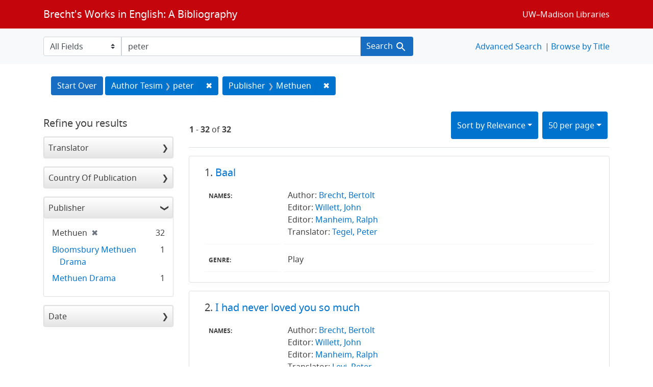

--- FILE ---
content_type: text/html; charset=utf-8
request_url: https://brechtguide.library.wisc.edu/?f%5Bpublisher_ssim%5D%5B%5D=Methuen&per_page=50&q=peter&search_field=author_tesim
body_size: 84247
content:

<!DOCTYPE html>
<html class="no-js" lang="en">
  <head>
    <meta charset="utf-8">
    <meta http-equiv="Content-Type" content="text/html; charset=utf-8">
    <meta name="viewport" content="width=device-width, initial-scale=1, shrink-to-fit=no">

    <!-- Internet Explorer use the highest version available -->
    <meta http-equiv="X-UA-Compatible" content="IE=edge">

    <title>peter / Publisher: Methuen - Brecht&#39;s Works in English: A Bibliography Search Results</title>
    <link href="https://brechtguide.library.wisc.edu/catalog/opensearch.xml" title="Brecht&#39;s Works in English: A Bibliography" type="application/opensearchdescription+xml" rel="search" />
    <link rel="shortcut icon" type="image/x-icon" href="/assets/favicon-c706bf580891af91f8e187e953cf4daed10e1f2df0e20e627f3729c77d0cbc53.ico" />
    <link rel="stylesheet" media="all" href="/assets/application-21a6570342b62f1391484b2b3d506adec6ba0149c76baceb16ada2ea3845b0e0.css" />
    <script src="/assets/application-220615cab4832e05f3137aa72c8ce30902b613d5179c5d263e619643522208a6.js"></script>

    <meta name="csrf-param" content="authenticity_token" />
<meta name="csrf-token" content="Sk7jNYq6H4bQOPuubkIwe1TLrEJoyZqeCSy3CE9ZWp7j6j8+2sLQleI8Fr5/bljNegA2cgWI/ivbRZA/9aiadg==" />
      <meta name="totalResults" content="32" />
<meta name="startIndex" content="0" />
<meta name="itemsPerPage" content="50" />

  <link rel="alternate" type="application/rss+xml" title="RSS for results" href="/catalog.rss?f%5Bpublisher_ssim%5D%5B%5D=Methuen&amp;per_page=50&amp;q=peter&amp;search_field=author_tesim" />
  <link rel="alternate" type="application/atom+xml" title="Atom for results" href="/catalog.atom?f%5Bpublisher_ssim%5D%5B%5D=Methuen&amp;per_page=50&amp;q=peter&amp;search_field=author_tesim" />
  <link rel="alternate" type="application/json" title="JSON" href="/catalog.json?f%5Bpublisher_ssim%5D%5B%5D=Methuen&amp;per_page=50&amp;q=peter&amp;search_field=author_tesim" />

  </head>
  <body class="blacklight-catalog blacklight-catalog-index">
    <nav id="skip-link" role="navigation" aria-label="Skip links">
      <a class="element-invisible element-focusable rounded-bottom py-2 px-3" data-turbolinks="false" href="#search_field">Skip to search</a>
      <a class="element-invisible element-focusable rounded-bottom py-2 px-3" data-turbolinks="false" href="#main-container">Skip to main content</a>
          <a class="element-invisible element-focusable rounded-bottom py-2 px-3" data-turbolinks="false" href="#documents">Skip to first result</a>

    </nav>
    <nav class="navbar navbar-expand-md navbar-dark bg-dark topbar" role="navigation">
  <div class="container">
    <a class="mb-0 navbar-brand" href="/">Brecht&#39;s Works in English: A Bibliography</a>
    <button class="navbar-toggler navbar-toggler-right" type="button" data-toggle="collapse" data-target="#user-util-collapse" aria-controls="user-util-collapse" aria-expanded="false" aria-label="Toggle navigation">
      <span class="navbar-toggler-icon"></span>
    </button>

    <div class="collapse navbar-collapse justify-content-md-end" id="user-util-collapse">
      <!--Left blank to remove login button-->
    <a class="nav_links" href="https://www.library.wisc.edu/">UW&ndash;Madison Libraries</a></li>

    </div>
  </div>
</nav>

<div class="navbar-search navbar navbar-light bg-light" role="navigation">
  <div class="container">
    <form class="search-query-form" role="search" action="https://brechtguide.library.wisc.edu/" accept-charset="UTF-8" method="get"><input name="utf8" type="hidden" value="&#x2713;" />
  <input type="hidden" name="f[publisher_ssim][]" value="Methuen" />
<input type="hidden" name="per_page" value="50" />
    <label for="search_field" class="sr-only">Search in</label>
  <div class="input-group">
        <select name="search_field" id="search_field" title="Targeted search options" class="custom-select search-field"><option value="all_fields">All Fields</option>
<option value="title">Title</option>
<option value="name">Name</option>
<option value="genre">Genre</option></select>

    <label for="q" class="sr-only">search for</label>
    <input type="text" name="q" id="q" value="peter" placeholder="Search..." class="search-q q form-control rounded-0" data-autocomplete-enabled="true" data-autocomplete-path="/catalog/suggest" />

    <span class="input-group-append">
      <button type="submit" class="btn btn-primary search-btn" id="search">
        <span class="submit-search-text">Search</span>
        <span class="blacklight-icons blacklight-icon-search" aria-hidden="true"><?xml version="1.0"?>
<svg width="24" height="24" viewBox="0 0 24 24" aria-label="Search" role="img">
  <title>Search</title>
  <path fill="none" d="M0 0h24v24H0V0z"/>
  <path d="M15.5 14h-.79l-.28-.27C15.41 12.59 16 11.11 16 9.5 16 5.91 13.09 3 9.5 3S3 5.91 3 9.5 5.91 16 9.5 16c1.61 0 3.09-.59 4.23-1.57l.27.28v.79l5 4.99L20.49 19l-4.99-5zm-6 0C7.01 14 5 11.99 5 9.5S7.01 5 9.5 5 14 7.01 14 9.5 11.99 14 9.5 14z"/>
</svg>
</span>
      </button>
    </span>
  </div>
</form>


<nav class="nav_links">
  <li><a href="/advanced?f%5Bpublisher_ssim%5D%5B%5D=Methuen&amp;per_page=50&amp;q=peter&amp;search_field=author_tesim">Advanced Search</a></li>
  <li><a href="/?utf8=✓&amp;search_field=all_fields&amp;q=">Browse by Title</a></li>
</nav>


  </div>
</div>


  <main id="main-container" class="container" role="main" aria-label="Main content">
      <h1 class="sr-only visually-hidden top-content-title">Search</h1>

      <div id="appliedParams" class="clearfix constraints-container">
      <h2 class="sr-only visually-hidden">Search Constraints</h2>

      <a class="catalog_startOverLink btn btn-primary" href="/">Start Over</a>

      <span class="constraints-label sr-only visually-hidden">You searched for:</span>
      
<span class="btn-group applied-filter constraint query">
  <span class="constraint-value btn btn-outline-secondary">
      <span class="filter-name">Author Tesim</span>
      <span class="filter-value" title="peter">peter</span>
  </span>
    <a class="btn btn-outline-secondary remove" href="/?f%5Bpublisher_ssim%5D%5B%5D=Methuen&amp;per_page=50&amp;search_field=author_tesim">
      <span class="remove-icon" aria-hidden="true">✖</span>
      <span class="sr-only visually-hidden">
        Remove constraint Author Tesim: peter
      </span>
</a></span>


<span class="btn-group applied-filter constraint filter filter-publisher_ssim">
  <span class="constraint-value btn btn-outline-secondary">
      <span class="filter-name">Publisher</span>
      <span class="filter-value" title="Methuen">Methuen</span>
  </span>
    <a class="btn btn-outline-secondary remove" href="/?per_page=50&amp;q=peter&amp;search_field=author_tesim">
      <span class="remove-icon" aria-hidden="true">✖</span>
      <span class="sr-only visually-hidden">
        Remove constraint Publisher: Methuen
      </span>
</a></span>


    </div>



    <div class="row">
  <div class="col-md-12">
    <div id="main-flashes">
      <div class="flash_messages">
    
    
    
    
</div>

    </div>
  </div>
</div>


    <div class="row">
          <section id="content" class="col-lg-9 order-last" aria-label="search results">
      
  





<div id="sortAndPerPage" class="sort-pagination d-md-flex justify-content-between" role="navigation" aria-label="Results navigation">
  <section class="pagination">
      <div class="page-links">
      <span class="page-entries">
        <strong>1</strong> - <strong>32</strong> of <strong>32</strong>
      </span>
    </div> 

</section>

  <div class="search-widgets">
          <div id="sort-dropdown" class="btn-group sort-dropdown">
  <button name="button" type="submit" class="btn btn-outline-secondary dropdown-toggle" aria-expanded="false" data-toggle="dropdown" data-bs-toggle="dropdown">Sort<span class="d-none d-sm-inline"> by Relevance</span><span class="caret"></span></button>

  <div class="dropdown-menu" role="menu">
      <a class="dropdown-item active" role="menuitem" aria-current="page" href="/?f%5Bpublisher_ssim%5D%5B%5D=Methuen&amp;per_page=50&amp;q=peter&amp;search_field=author_tesim&amp;sort=score+desc%2C+date_ssim+desc%2C+title_ssi+asc">Relevance</a>
      <a class="dropdown-item " role="menuitem" href="/?f%5Bpublisher_ssim%5D%5B%5D=Methuen&amp;per_page=50&amp;q=peter&amp;search_field=author_tesim&amp;sort=date_ssim+desc%2C+title_ssi+asc">Date</a>
      <a class="dropdown-item " role="menuitem" href="/?f%5Bpublisher_ssim%5D%5B%5D=Methuen&amp;per_page=50&amp;q=peter&amp;search_field=author_tesim&amp;sort=title_ssi+asc%2C+date_ssim+desc">Title</a>
  </div>
</div>



          <span class="sr-only visually-hidden">Number of results to display per page</span>
  <div id="per_page-dropdown" class="btn-group per_page-dropdown">
  <button name="button" type="submit" class="btn btn-outline-secondary dropdown-toggle" aria-expanded="false" data-toggle="dropdown" data-bs-toggle="dropdown">50<span class="sr-only visually-hidden"> per page</span><span class="d-none d-sm-inline"> per page</span><span class="caret"></span></button>

  <div class="dropdown-menu" role="menu">
      <a class="dropdown-item " role="menuitem" href="/?f%5Bpublisher_ssim%5D%5B%5D=Methuen&amp;per_page=10&amp;q=peter&amp;search_field=author_tesim">10<span class="sr-only visually-hidden"> per page</span></a>
      <a class="dropdown-item " role="menuitem" href="/?f%5Bpublisher_ssim%5D%5B%5D=Methuen&amp;per_page=20&amp;q=peter&amp;search_field=author_tesim">20<span class="sr-only visually-hidden"> per page</span></a>
      <a class="dropdown-item active" role="menuitem" aria-current="page" href="/?f%5Bpublisher_ssim%5D%5B%5D=Methuen&amp;per_page=50&amp;q=peter&amp;search_field=author_tesim">50<span class="sr-only visually-hidden"> per page</span></a>
      <a class="dropdown-item " role="menuitem" href="/?f%5Bpublisher_ssim%5D%5B%5D=Methuen&amp;per_page=100&amp;q=peter&amp;search_field=author_tesim">100<span class="sr-only visually-hidden"> per page</span></a>
  </div>
</div>


        

</div>
</div>


<h2 class="sr-only visually-hidden">Search Results</h2>

  <div id="documents" class="documents-list">
  <article data-document-id="00113" data-document-counter="1" itemscope="itemscope" itemtype="http://schema.org/Thing" class="blacklight-citation document document-position-1">
  
        <header class="documentHeader row">

  <h3 class="index_title document-title-heading col-sm-9 col-lg-10">
      <span class="document-counter">
        1. 
      </span>
    <a data-context-href="/catalog/00113/track?counter=1&amp;document_id=00113&amp;per_page=50&amp;search_id=64240823" href="/catalog/00113">Baal</a>
  </h3>

      <div class="index-document-functions col-sm-3 col-lg-2">
        <!--Left blank to remove bookmark forms in search results-->


</div>

</header>


<dl class="document-metadata dl-invert row">
    <dt class="blacklight-names_display_tesim col-md-3">    Names:
</dt>
  <dd class="col-md-9 blacklight-names_display_tesim">    Author: <a href="/?utf8=✓&search_field=author_tesim&q=&quot;+Brecht%2C+Bertolt&quot;"> Brecht, Bertolt</a><br>Editor: <a href="/?utf8=✓&search_field=author_tesim&q=&quot;+Willett%2C+John&quot;"> Willett, John</a><br>Editor: <a href="/?utf8=✓&search_field=author_tesim&q=&quot;+Manheim%2C+Ralph&quot;"> Manheim, Ralph</a><br>Translator: <a href="/?utf8=✓&search_field=author_tesim&q=&quot;+Tegel%2C+Peter&quot;"> Tegel, Peter</a><br>
</dd>

    <dt class="blacklight-genre_tesim col-md-3">    Genre:
</dt>
  <dd class="col-md-9 blacklight-genre_tesim">    Play
</dd>

</dl>



  
</article><article data-document-id="00812" data-document-counter="2" itemscope="itemscope" itemtype="http://schema.org/Thing" class="blacklight-citation document document-position-2">
  
        <header class="documentHeader row">

  <h3 class="index_title document-title-heading col-sm-9 col-lg-10">
      <span class="document-counter">
        2. 
      </span>
    <a data-context-href="/catalog/00812/track?counter=2&amp;document_id=00812&amp;per_page=50&amp;search_id=64240823" href="/catalog/00812">I had never loved you so much</a>
  </h3>

      <div class="index-document-functions col-sm-3 col-lg-2">
        <!--Left blank to remove bookmark forms in search results-->


</div>

</header>


<dl class="document-metadata dl-invert row">
    <dt class="blacklight-names_display_tesim col-md-3">    Names:
</dt>
  <dd class="col-md-9 blacklight-names_display_tesim">    Author: <a href="/?utf8=✓&search_field=author_tesim&q=&quot;+Brecht%2C+Bertolt&quot;"> Brecht, Bertolt</a><br>Editor: <a href="/?utf8=✓&search_field=author_tesim&q=&quot;+Willett%2C+John&quot;"> Willett, John</a><br>Editor: <a href="/?utf8=✓&search_field=author_tesim&q=&quot;+Manheim%2C+Ralph&quot;"> Manheim, Ralph</a><br>Translator: <a href="/?utf8=✓&search_field=author_tesim&q=&quot;+Levi%2C+Peter&quot;"> Levi, Peter</a><br>
</dd>

    <dt class="blacklight-genre_tesim col-md-3">    Genre:
</dt>
  <dd class="col-md-9 blacklight-genre_tesim">    Poem
</dd>

</dl>



  
</article><article data-document-id="00955" data-document-counter="3" itemscope="itemscope" itemtype="http://schema.org/Thing" class="blacklight-citation document document-position-3">
  
        <header class="documentHeader row">

  <h3 class="index_title document-title-heading col-sm-9 col-lg-10">
      <span class="document-counter">
        3. 
      </span>
    <a data-context-href="/catalog/00955/track?counter=3&amp;document_id=00955&amp;per_page=50&amp;search_id=64240823" href="/catalog/00955">The child who didn't want to wash</a>
  </h3>

      <div class="index-document-functions col-sm-3 col-lg-2">
        <!--Left blank to remove bookmark forms in search results-->


</div>

</header>


<dl class="document-metadata dl-invert row">
    <dt class="blacklight-names_display_tesim col-md-3">    Names:
</dt>
  <dd class="col-md-9 blacklight-names_display_tesim">    Author: <a href="/?utf8=✓&search_field=author_tesim&q=&quot;+Brecht%2C+Bertolt&quot;"> Brecht, Bertolt</a><br>Editor: <a href="/?utf8=✓&search_field=author_tesim&q=&quot;+Willett%2C+John&quot;"> Willett, John</a><br>Editor: <a href="/?utf8=✓&search_field=author_tesim&q=&quot;+Manheim%2C+Ralph&quot;"> Manheim, Ralph</a><br>Translator: <a href="/?utf8=✓&search_field=author_tesim&q=&quot;+Bostock%2C+Anya&quot;"> Bostock, Anya</a><br>Translator: <a href="/?utf8=✓&search_field=author_tesim&q=&quot;+Levi%2C+Peter&quot;"> Levi, Peter</a><br>
</dd>

    <dt class="blacklight-genre_tesim col-md-3">    Genre:
</dt>
  <dd class="col-md-9 blacklight-genre_tesim">    Poem
</dd>

</dl>



  
</article><article data-document-id="03968" data-document-counter="4" itemscope="itemscope" itemtype="http://schema.org/Thing" class="blacklight-citation document document-position-4">
  
        <header class="documentHeader row">

  <h3 class="index_title document-title-heading col-sm-9 col-lg-10">
      <span class="document-counter">
        4. 
      </span>
    <a data-context-href="/catalog/03968/track?counter=4&amp;document_id=03968&amp;per_page=50&amp;search_id=64240823" href="/catalog/03968">The Judith of Shimoda</a>
  </h3>

      <div class="index-document-functions col-sm-3 col-lg-2">
        <!--Left blank to remove bookmark forms in search results-->


</div>

</header>


<dl class="document-metadata dl-invert row">
    <dt class="blacklight-names_display_tesim col-md-3">    Names:
</dt>
  <dd class="col-md-9 blacklight-names_display_tesim">    Author: <a href="/?utf8=✓&search_field=author_tesim&q=&quot;+Brecht%2C+Bertolt&quot;"> Brecht, Bertolt</a><br>Author: <a href="/?utf8=✓&search_field=author_tesim&q=&quot;+Wuolijoki%2C+Hella&quot;"> Wuolijoki, Hella</a><br>Author: <a href="/?utf8=✓&search_field=author_tesim&q=&quot;+Yuzo%2C+Yamamoto&quot;"> Yuzo, Yamamoto</a><br>Editor: <a href="/?utf8=✓&search_field=author_tesim&q=&quot;+Kuhn%2C+Tom&quot;"> Kuhn, Tom</a><br>Editor: <a href="/?utf8=✓&search_field=author_tesim&q=&quot;+Ryland%2C+Charlotte&quot;"> Ryland, Charlotte</a><br>Translator: <a href="/?utf8=✓&search_field=author_tesim&q=&quot;+Wessendorf%2C+Markus&quot;"> Wessendorf, Markus</a><br><a href="/?utf8=✓&search_field=author_tesim&q=&quot;Translator%3A+Neureuter%2C+Hans+Peter%3A+Editor&quot;">Translator: Neureuter, Hans Peter: Editor</a><br>
</dd>

    <dt class="blacklight-genre_tesim col-md-3">    Genre:
</dt>
  <dd class="col-md-9 blacklight-genre_tesim">    Play (fragment)
</dd>

</dl>



  
</article><article data-document-id="00292" data-document-counter="5" itemscope="itemscope" itemtype="http://schema.org/Thing" class="blacklight-citation document document-position-5">
  
        <header class="documentHeader row">

  <h3 class="index_title document-title-heading col-sm-9 col-lg-10">
      <span class="document-counter">
        5. 
      </span>
    <a data-context-href="/catalog/00292/track?counter=5&amp;document_id=00292&amp;per_page=50&amp;search_id=64240823" href="/catalog/00292">What is formalism?</a>
  </h3>

      <div class="index-document-functions col-sm-3 col-lg-2">
        <!--Left blank to remove bookmark forms in search results-->


</div>

</header>


<dl class="document-metadata dl-invert row">
    <dt class="blacklight-names_display_tesim col-md-3">    Names:
</dt>
  <dd class="col-md-9 blacklight-names_display_tesim">    Author: <a href="/?utf8=✓&search_field=author_tesim&q=&quot;+Brecht%2C+Bertolt&quot;"> Brecht, Bertolt</a><br>Editor: <a href="/?utf8=✓&search_field=author_tesim&q=&quot;+Parker%2C+Stephen&quot;"> Parker, Stephen</a><br>Editor: <a href="/?utf8=✓&search_field=author_tesim&q=&quot;+Philpotts%2C+Matthew&quot;"> Philpotts, Matthew</a><br>Editor: <a href="/?utf8=✓&search_field=author_tesim&q=&quot;+Davies%2C+Peter&quot;"> Davies, Peter</a><br>Translator: <a href="/?utf8=✓&search_field=author_tesim&q=&quot;+Giles%2C+Steve&quot;"> Giles, Steve</a><br>
</dd>

    <dt class="blacklight-genre_tesim col-md-3">    Genre:
</dt>
  <dd class="col-md-9 blacklight-genre_tesim">    Essay
</dd>

</dl>



  
</article><article data-document-id="00290" data-document-counter="6" itemscope="itemscope" itemtype="http://schema.org/Thing" class="blacklight-citation document document-position-6">
  
        <header class="documentHeader row">

  <h3 class="index_title document-title-heading col-sm-9 col-lg-10">
      <span class="document-counter">
        6. 
      </span>
    <a data-context-href="/catalog/00290/track?counter=6&amp;document_id=00290&amp;per_page=50&amp;search_id=64240823" href="/catalog/00290">Concerning the accusation of formalism</a>
  </h3>

      <div class="index-document-functions col-sm-3 col-lg-2">
        <!--Left blank to remove bookmark forms in search results-->


</div>

</header>


<dl class="document-metadata dl-invert row">
    <dt class="blacklight-names_display_tesim col-md-3">    Names:
</dt>
  <dd class="col-md-9 blacklight-names_display_tesim">    Author: <a href="/?utf8=✓&search_field=author_tesim&q=&quot;+Brecht%2C+Bertolt&quot;"> Brecht, Bertolt</a><br>Editor: <a href="/?utf8=✓&search_field=author_tesim&q=&quot;+Parker%2C+Stephen&quot;"> Parker, Stephen</a><br>Editor: <a href="/?utf8=✓&search_field=author_tesim&q=&quot;+Philpotts%2C+Matthew&quot;"> Philpotts, Matthew</a><br>Editor: <a href="/?utf8=✓&search_field=author_tesim&q=&quot;+Davies%2C+Peter&quot;"> Davies, Peter</a><br>Translator: <a href="/?utf8=✓&search_field=author_tesim&q=&quot;+Giles%2C+Steve&quot;"> Giles, Steve</a><br>
</dd>

    <dt class="blacklight-genre_tesim col-md-3">    Genre:
</dt>
  <dd class="col-md-9 blacklight-genre_tesim">    Essay
</dd>

</dl>



  
</article><article data-document-id="00303" data-document-counter="7" itemscope="itemscope" itemtype="http://schema.org/Thing" class="blacklight-citation document document-position-7">
  
        <header class="documentHeader row">

  <h3 class="index_title document-title-heading col-sm-9 col-lg-10">
      <span class="document-counter">
        7. 
      </span>
    <a data-context-href="/catalog/00303/track?counter=7&amp;document_id=00303&amp;per_page=50&amp;search_id=64240823" href="/catalog/00303">The "Volkskammer"</a>
  </h3>

      <div class="index-document-functions col-sm-3 col-lg-2">
        <!--Left blank to remove bookmark forms in search results-->


</div>

</header>


<dl class="document-metadata dl-invert row">
    <dt class="blacklight-names_display_tesim col-md-3">    Names:
</dt>
  <dd class="col-md-9 blacklight-names_display_tesim">    Author: <a href="/?utf8=✓&search_field=author_tesim&q=&quot;+Brecht%2C+Bertolt&quot;"> Brecht, Bertolt</a><br>Editor: <a href="/?utf8=✓&search_field=author_tesim&q=&quot;+Parker%2C+Stephen&quot;"> Parker, Stephen</a><br>Editor: <a href="/?utf8=✓&search_field=author_tesim&q=&quot;+Philpotts%2C+Matthew&quot;"> Philpotts, Matthew</a><br>Editor: <a href="/?utf8=✓&search_field=author_tesim&q=&quot;+Davies%2C+Peter&quot;"> Davies, Peter</a><br>Translator: <a href="/?utf8=✓&search_field=author_tesim&q=&quot;+Bradley%2C+Laura&quot;"> Bradley, Laura</a><br>Translator: <a href="/?utf8=✓&search_field=author_tesim&q=&quot;+Kuhn%2C+Tom&quot;"> Kuhn, Tom</a><br>
</dd>

    <dt class="blacklight-genre_tesim col-md-3">    Genre:
</dt>
  <dd class="col-md-9 blacklight-genre_tesim">    Essay
</dd>

</dl>



  
</article><article data-document-id="00284" data-document-counter="8" itemscope="itemscope" itemtype="http://schema.org/Thing" class="blacklight-citation document document-position-8">
  
        <header class="documentHeader row">

  <h3 class="index_title document-title-heading col-sm-9 col-lg-10">
      <span class="document-counter">
        8. 
      </span>
    <a data-context-href="/catalog/00284/track?counter=8&amp;document_id=00284&amp;per_page=50&amp;search_id=64240823" href="/catalog/00284">Where I live</a>
  </h3>

      <div class="index-document-functions col-sm-3 col-lg-2">
        <!--Left blank to remove bookmark forms in search results-->


</div>

</header>


<dl class="document-metadata dl-invert row">
    <dt class="blacklight-names_display_tesim col-md-3">    Names:
</dt>
  <dd class="col-md-9 blacklight-names_display_tesim">    Author: <a href="/?utf8=✓&search_field=author_tesim&q=&quot;+Brecht%2C+Bertolt&quot;"> Brecht, Bertolt</a><br>Editor: <a href="/?utf8=✓&search_field=author_tesim&q=&quot;+Parker%2C+Stephen&quot;"> Parker, Stephen</a><br>Editor: <a href="/?utf8=✓&search_field=author_tesim&q=&quot;+Philpotts%2C+Matthew&quot;"> Philpotts, Matthew</a><br>Editor: <a href="/?utf8=✓&search_field=author_tesim&q=&quot;+Davies%2C+Peter&quot;"> Davies, Peter</a><br>Translator: <a href="/?utf8=✓&search_field=author_tesim&q=&quot;+Bradley%2C+Laura&quot;"> Bradley, Laura</a><br>Translator: <a href="/?utf8=✓&search_field=author_tesim&q=&quot;+Kuhn%2C+Tom&quot;"> Kuhn, Tom</a><br>
</dd>

    <dt class="blacklight-genre_tesim col-md-3">    Genre:
</dt>
  <dd class="col-md-9 blacklight-genre_tesim">    Essay
</dd>

</dl>



  
</article><article data-document-id="00297" data-document-counter="9" itemscope="itemscope" itemtype="http://schema.org/Thing" class="blacklight-citation document document-position-9">
  
        <header class="documentHeader row">

  <h3 class="index_title document-title-heading col-sm-9 col-lg-10">
      <span class="document-counter">
        9. 
      </span>
    <a data-context-href="/catalog/00297/track?counter=9&amp;document_id=00297&amp;per_page=50&amp;search_id=64240823" href="/catalog/00297">Erwin Strittmatter's "Katzgraben"</a>
  </h3>

      <div class="index-document-functions col-sm-3 col-lg-2">
        <!--Left blank to remove bookmark forms in search results-->


</div>

</header>


<dl class="document-metadata dl-invert row">
    <dt class="blacklight-names_display_tesim col-md-3">    Names:
</dt>
  <dd class="col-md-9 blacklight-names_display_tesim">    Author: <a href="/?utf8=✓&search_field=author_tesim&q=&quot;+Brecht%2C+Bertolt&quot;"> Brecht, Bertolt</a><br>Editor: <a href="/?utf8=✓&search_field=author_tesim&q=&quot;+Parker%2C+Stephen&quot;"> Parker, Stephen</a><br>Editor: <a href="/?utf8=✓&search_field=author_tesim&q=&quot;+Philpotts%2C+Matthew&quot;"> Philpotts, Matthew</a><br>Editor: <a href="/?utf8=✓&search_field=author_tesim&q=&quot;+Davies%2C+Peter&quot;"> Davies, Peter</a><br>Translator: <a href="/?utf8=✓&search_field=author_tesim&q=&quot;+Bradley%2C+Laura&quot;"> Bradley, Laura</a><br>Translator: <a href="/?utf8=✓&search_field=author_tesim&q=&quot;+Kuhn%2C+Tom&quot;"> Kuhn, Tom</a><br>
</dd>

    <dt class="blacklight-genre_tesim col-md-3">    Genre:
</dt>
  <dd class="col-md-9 blacklight-genre_tesim">    Essay
</dd>

</dl>



  
</article><article data-document-id="00291" data-document-counter="10" itemscope="itemscope" itemtype="http://schema.org/Thing" class="blacklight-citation document document-position-10">
  
        <header class="documentHeader row">

  <h3 class="index_title document-title-heading col-sm-9 col-lg-10">
      <span class="document-counter">
        10. 
      </span>
    <a data-context-href="/catalog/00291/track?counter=10&amp;document_id=00291&amp;per_page=50&amp;search_id=64240823" href="/catalog/00291">Notes on the discussion about formalism</a>
  </h3>

      <div class="index-document-functions col-sm-3 col-lg-2">
        <!--Left blank to remove bookmark forms in search results-->


</div>

</header>


<dl class="document-metadata dl-invert row">
    <dt class="blacklight-names_display_tesim col-md-3">    Names:
</dt>
  <dd class="col-md-9 blacklight-names_display_tesim">    Author: <a href="/?utf8=✓&search_field=author_tesim&q=&quot;+Brecht%2C+Bertolt&quot;"> Brecht, Bertolt</a><br>Editor: <a href="/?utf8=✓&search_field=author_tesim&q=&quot;+Parker%2C+Stephen&quot;"> Parker, Stephen</a><br>Editor: <a href="/?utf8=✓&search_field=author_tesim&q=&quot;+Philpotts%2C+Matthew&quot;"> Philpotts, Matthew</a><br>Editor: <a href="/?utf8=✓&search_field=author_tesim&q=&quot;+Davies%2C+Peter&quot;"> Davies, Peter</a><br>Translator: <a href="/?utf8=✓&search_field=author_tesim&q=&quot;+Giles%2C+Steve&quot;"> Giles, Steve</a><br>
</dd>

    <dt class="blacklight-genre_tesim col-md-3">    Genre:
</dt>
  <dd class="col-md-9 blacklight-genre_tesim">    Essay
</dd>

</dl>



  
</article><article data-document-id="00296" data-document-counter="11" itemscope="itemscope" itemtype="http://schema.org/Thing" class="blacklight-citation document document-position-11">
  
        <header class="documentHeader row">

  <h3 class="index_title document-title-heading col-sm-9 col-lg-10">
      <span class="document-counter">
        11. 
      </span>
    <a data-context-href="/catalog/00296/track?counter=11&amp;document_id=00296&amp;per_page=50&amp;search_id=64240823" href="/catalog/00296">On the death of Stalin</a>
  </h3>

      <div class="index-document-functions col-sm-3 col-lg-2">
        <!--Left blank to remove bookmark forms in search results-->


</div>

</header>


<dl class="document-metadata dl-invert row">
    <dt class="blacklight-names_display_tesim col-md-3">    Names:
</dt>
  <dd class="col-md-9 blacklight-names_display_tesim">    Author: <a href="/?utf8=✓&search_field=author_tesim&q=&quot;+Brecht%2C+Bertolt&quot;"> Brecht, Bertolt</a><br>Editor: <a href="/?utf8=✓&search_field=author_tesim&q=&quot;+Parker%2C+Stephen&quot;"> Parker, Stephen</a><br>Editor: <a href="/?utf8=✓&search_field=author_tesim&q=&quot;+Philpotts%2C+Matthew&quot;"> Philpotts, Matthew</a><br>Editor: <a href="/?utf8=✓&search_field=author_tesim&q=&quot;+Davies%2C+Peter&quot;"> Davies, Peter</a><br>Translator: <a href="/?utf8=✓&search_field=author_tesim&q=&quot;+Bradley%2C+Laura&quot;"> Bradley, Laura</a><br>Translator: <a href="/?utf8=✓&search_field=author_tesim&q=&quot;+Kuhn%2C+Tom&quot;"> Kuhn, Tom</a><br>
</dd>

    <dt class="blacklight-genre_tesim col-md-3">    Genre:
</dt>
  <dd class="col-md-9 blacklight-genre_tesim">    Essay
</dd>

</dl>



  
</article><article data-document-id="00302" data-document-counter="12" itemscope="itemscope" itemtype="http://schema.org/Thing" class="blacklight-citation document document-position-12">
  
        <header class="documentHeader row">

  <h3 class="index_title document-title-heading col-sm-9 col-lg-10">
      <span class="document-counter">
        12. 
      </span>
    <a data-context-href="/catalog/00302/track?counter=12&amp;document_id=00302&amp;per_page=50&amp;search_id=64240823" href="/catalog/00302">Preface to "Turandot"</a>
  </h3>

      <div class="index-document-functions col-sm-3 col-lg-2">
        <!--Left blank to remove bookmark forms in search results-->


</div>

</header>


<dl class="document-metadata dl-invert row">
    <dt class="blacklight-names_display_tesim col-md-3">    Names:
</dt>
  <dd class="col-md-9 blacklight-names_display_tesim">    Author: <a href="/?utf8=✓&search_field=author_tesim&q=&quot;+Brecht%2C+Bertolt&quot;"> Brecht, Bertolt</a><br>Editor: <a href="/?utf8=✓&search_field=author_tesim&q=&quot;+Parker%2C+Stephen&quot;"> Parker, Stephen</a><br>Editor: <a href="/?utf8=✓&search_field=author_tesim&q=&quot;+Philpotts%2C+Matthew&quot;"> Philpotts, Matthew</a><br>Editor: <a href="/?utf8=✓&search_field=author_tesim&q=&quot;+Davies%2C+Peter&quot;"> Davies, Peter</a><br>Translator: <a href="/?utf8=✓&search_field=author_tesim&q=&quot;+Bradley%2C+Laura&quot;"> Bradley, Laura</a><br>Translator: <a href="/?utf8=✓&search_field=author_tesim&q=&quot;+Kuhn%2C+Tom&quot;"> Kuhn, Tom</a><br>
</dd>

    <dt class="blacklight-genre_tesim col-md-3">    Genre:
</dt>
  <dd class="col-md-9 blacklight-genre_tesim">    Essay
</dd>

</dl>



  
</article><article data-document-id="00299" data-document-counter="13" itemscope="itemscope" itemtype="http://schema.org/Thing" class="blacklight-citation document document-position-13">
  
        <header class="documentHeader row">

  <h3 class="index_title document-title-heading col-sm-9 col-lg-10">
      <span class="document-counter">
        13. 
      </span>
    <a data-context-href="/catalog/00299/track?counter=13&amp;document_id=00299&amp;per_page=50&amp;search_id=64240823" href="/catalog/00299">Concerning 17 June 1953</a>
  </h3>

      <div class="index-document-functions col-sm-3 col-lg-2">
        <!--Left blank to remove bookmark forms in search results-->


</div>

</header>


<dl class="document-metadata dl-invert row">
    <dt class="blacklight-names_display_tesim col-md-3">    Names:
</dt>
  <dd class="col-md-9 blacklight-names_display_tesim">    Author: <a href="/?utf8=✓&search_field=author_tesim&q=&quot;+Brecht%2C+Bertolt&quot;"> Brecht, Bertolt</a><br>Editor: <a href="/?utf8=✓&search_field=author_tesim&q=&quot;+Parker%2C+Stephen&quot;"> Parker, Stephen</a><br>Editor: <a href="/?utf8=✓&search_field=author_tesim&q=&quot;+Philpotts%2C+Matthew&quot;"> Philpotts, Matthew</a><br>Editor: <a href="/?utf8=✓&search_field=author_tesim&q=&quot;+Davies%2C+Peter&quot;"> Davies, Peter</a><br>Translator: <a href="/?utf8=✓&search_field=author_tesim&q=&quot;+Bradley%2C+Laura&quot;"> Bradley, Laura</a><br>Translator: <a href="/?utf8=✓&search_field=author_tesim&q=&quot;+Kuhn%2C+Tom&quot;"> Kuhn, Tom</a><br>
</dd>

    <dt class="blacklight-genre_tesim col-md-3">    Genre:
</dt>
  <dd class="col-md-9 blacklight-genre_tesim">    Essay
</dd>

</dl>



  
</article><article data-document-id="00286" data-document-counter="14" itemscope="itemscope" itemtype="http://schema.org/Thing" class="blacklight-citation document document-position-14">
  
        <header class="documentHeader row">

  <h3 class="index_title document-title-heading col-sm-9 col-lg-10">
      <span class="document-counter">
        14. 
      </span>
    <a data-context-href="/catalog/00286/track?counter=14&amp;document_id=00286&amp;per_page=50&amp;search_id=64240823" href="/catalog/00286">Conversations with young intellectuals</a>
  </h3>

      <div class="index-document-functions col-sm-3 col-lg-2">
        <!--Left blank to remove bookmark forms in search results-->


</div>

</header>


<dl class="document-metadata dl-invert row">
    <dt class="blacklight-names_display_tesim col-md-3">    Names:
</dt>
  <dd class="col-md-9 blacklight-names_display_tesim">    Author: <a href="/?utf8=✓&search_field=author_tesim&q=&quot;+Brecht%2C+Bertolt&quot;"> Brecht, Bertolt</a><br>Editor: <a href="/?utf8=✓&search_field=author_tesim&q=&quot;+Parker%2C+Stephen&quot;"> Parker, Stephen</a><br>Editor: <a href="/?utf8=✓&search_field=author_tesim&q=&quot;+Philpotts%2C+Matthew&quot;"> Philpotts, Matthew</a><br>Editor: <a href="/?utf8=✓&search_field=author_tesim&q=&quot;+Davies%2C+Peter&quot;"> Davies, Peter</a><br>Translator: <a href="/?utf8=✓&search_field=author_tesim&q=&quot;+Bradley%2C+Laura&quot;"> Bradley, Laura</a><br>Translator: <a href="/?utf8=✓&search_field=author_tesim&q=&quot;+Kuhn%2C+Tom&quot;"> Kuhn, Tom</a><br>
</dd>

    <dt class="blacklight-genre_tesim col-md-3">    Genre:
</dt>
  <dd class="col-md-9 blacklight-genre_tesim">    Dialogue
</dd>

</dl>



  
</article><article data-document-id="00295" data-document-counter="15" itemscope="itemscope" itemtype="http://schema.org/Thing" class="blacklight-citation document document-position-15">
  
        <header class="documentHeader row">

  <h3 class="index_title document-title-heading col-sm-9 col-lg-10">
      <span class="document-counter">
        15. 
      </span>
    <a data-context-href="/catalog/00295/track?counter=15&amp;document_id=00295&amp;per_page=50&amp;search_id=64240823" href="/catalog/00295">Notes on the Barlach exhibition</a>
  </h3>

      <div class="index-document-functions col-sm-3 col-lg-2">
        <!--Left blank to remove bookmark forms in search results-->


</div>

</header>


<dl class="document-metadata dl-invert row">
    <dt class="blacklight-names_display_tesim col-md-3">    Names:
</dt>
  <dd class="col-md-9 blacklight-names_display_tesim">    Author: <a href="/?utf8=✓&search_field=author_tesim&q=&quot;+Brecht%2C+Bertolt&quot;"> Brecht, Bertolt</a><br>Editor: <a href="/?utf8=✓&search_field=author_tesim&q=&quot;+Parker%2C+Stephen&quot;"> Parker, Stephen</a><br>Editor: <a href="/?utf8=✓&search_field=author_tesim&q=&quot;+Philpotts%2C+Matthew&quot;"> Philpotts, Matthew</a><br>Editor: <a href="/?utf8=✓&search_field=author_tesim&q=&quot;+Davies%2C+Peter&quot;"> Davies, Peter</a><br>Translator: <a href="/?utf8=✓&search_field=author_tesim&q=&quot;+Bradley%2C+Laura&quot;"> Bradley, Laura</a><br>Translator: <a href="/?utf8=✓&search_field=author_tesim&q=&quot;+Kuhn%2C+Tom&quot;"> Kuhn, Tom</a><br>
</dd>

    <dt class="blacklight-genre_tesim col-md-3">    Genre:
</dt>
  <dd class="col-md-9 blacklight-genre_tesim">    Essay
</dd>

</dl>



  
</article><article data-document-id="00305" data-document-counter="16" itemscope="itemscope" itemtype="http://schema.org/Thing" class="blacklight-citation document document-position-16">
  
        <header class="documentHeader row">

  <h3 class="index_title document-title-heading col-sm-9 col-lg-10">
      <span class="document-counter">
        16. 
      </span>
    <a data-context-href="/catalog/00305/track?counter=16&amp;document_id=00305&amp;per_page=50&amp;search_id=64240823" href="/catalog/00305">On the criticism of Stalin</a>
  </h3>

      <div class="index-document-functions col-sm-3 col-lg-2">
        <!--Left blank to remove bookmark forms in search results-->


</div>

</header>


<dl class="document-metadata dl-invert row">
    <dt class="blacklight-names_display_tesim col-md-3">    Names:
</dt>
  <dd class="col-md-9 blacklight-names_display_tesim">    Author: <a href="/?utf8=✓&search_field=author_tesim&q=&quot;+Brecht%2C+Bertolt&quot;"> Brecht, Bertolt</a><br>Editor: <a href="/?utf8=✓&search_field=author_tesim&q=&quot;+Parker%2C+Stephen&quot;"> Parker, Stephen</a><br>Editor: <a href="/?utf8=✓&search_field=author_tesim&q=&quot;+Philpotts%2C+Matthew&quot;"> Philpotts, Matthew</a><br>Editor: <a href="/?utf8=✓&search_field=author_tesim&q=&quot;+Davies%2C+Peter&quot;"> Davies, Peter</a><br>Translator: <a href="/?utf8=✓&search_field=author_tesim&q=&quot;+Bradley%2C+Laura&quot;"> Bradley, Laura</a><br>Translator: <a href="/?utf8=✓&search_field=author_tesim&q=&quot;+Kuhn%2C+Tom&quot;"> Kuhn, Tom</a><br>
</dd>

    <dt class="blacklight-genre_tesim col-md-3">    Genre:
</dt>
  <dd class="col-md-9 blacklight-genre_tesim">    Essay
</dd>

</dl>



  
</article><article data-document-id="00289" data-document-counter="17" itemscope="itemscope" itemtype="http://schema.org/Thing" class="blacklight-citation document document-position-17">
  
        <header class="documentHeader row">

  <h3 class="index_title document-title-heading col-sm-9 col-lg-10">
      <span class="document-counter">
        17. 
      </span>
    <a data-context-href="/catalog/00289/track?counter=17&amp;document_id=00289&amp;per_page=50&amp;search_id=64240823" href="/catalog/00289">The arts in upheaval</a>
  </h3>

      <div class="index-document-functions col-sm-3 col-lg-2">
        <!--Left blank to remove bookmark forms in search results-->


</div>

</header>


<dl class="document-metadata dl-invert row">
    <dt class="blacklight-names_display_tesim col-md-3">    Names:
</dt>
  <dd class="col-md-9 blacklight-names_display_tesim">    Author: <a href="/?utf8=✓&search_field=author_tesim&q=&quot;+Brecht%2C+Bertolt&quot;"> Brecht, Bertolt</a><br>Editor: <a href="/?utf8=✓&search_field=author_tesim&q=&quot;+Parker%2C+Stephen&quot;"> Parker, Stephen</a><br>Editor: <a href="/?utf8=✓&search_field=author_tesim&q=&quot;+Philpotts%2C+Matthew&quot;"> Philpotts, Matthew</a><br>Editor: <a href="/?utf8=✓&search_field=author_tesim&q=&quot;+Davies%2C+Peter&quot;"> Davies, Peter</a><br>Translator: <a href="/?utf8=✓&search_field=author_tesim&q=&quot;+Bradley%2C+Laura&quot;"> Bradley, Laura</a><br>Translator: <a href="/?utf8=✓&search_field=author_tesim&q=&quot;+Kuhn%2C+Tom&quot;"> Kuhn, Tom</a><br>
</dd>

    <dt class="blacklight-genre_tesim col-md-3">    Genre:
</dt>
  <dd class="col-md-9 blacklight-genre_tesim">    Essay
</dd>

</dl>



  
</article><article data-document-id="00288" data-document-counter="18" itemscope="itemscope" itemtype="http://schema.org/Thing" class="blacklight-citation document document-position-18">
  
        <header class="documentHeader row">

  <h3 class="index_title document-title-heading col-sm-9 col-lg-10">
      <span class="document-counter">
        18. 
      </span>
    <a data-context-href="/catalog/00288/track?counter=18&amp;document_id=00288&amp;per_page=50&amp;search_id=64240823" href="/catalog/00288">The emblem of the Berliner Ensemble</a>
  </h3>

      <div class="index-document-functions col-sm-3 col-lg-2">
        <!--Left blank to remove bookmark forms in search results-->


</div>

</header>


<dl class="document-metadata dl-invert row">
    <dt class="blacklight-names_display_tesim col-md-3">    Names:
</dt>
  <dd class="col-md-9 blacklight-names_display_tesim">    Author: <a href="/?utf8=✓&search_field=author_tesim&q=&quot;+Brecht%2C+Bertolt&quot;"> Brecht, Bertolt</a><br>Editor: <a href="/?utf8=✓&search_field=author_tesim&q=&quot;+Parker%2C+Stephen&quot;"> Parker, Stephen</a><br>Editor: <a href="/?utf8=✓&search_field=author_tesim&q=&quot;+Philpotts%2C+Matthew&quot;"> Philpotts, Matthew</a><br>Editor: <a href="/?utf8=✓&search_field=author_tesim&q=&quot;+Davies%2C+Peter&quot;"> Davies, Peter</a><br>Translator: <a href="/?utf8=✓&search_field=author_tesim&q=&quot;+Bradley%2C+Laura&quot;"> Bradley, Laura</a><br>Translator: <a href="/?utf8=✓&search_field=author_tesim&q=&quot;+Kuhn%2C+Tom&quot;"> Kuhn, Tom</a><br>
</dd>

    <dt class="blacklight-genre_tesim col-md-3">    Genre:
</dt>
  <dd class="col-md-9 blacklight-genre_tesim">    Essay
</dd>

</dl>



  
</article><article data-document-id="00298" data-document-counter="19" itemscope="itemscope" itemtype="http://schema.org/Thing" class="blacklight-citation document document-position-19">
  
        <header class="documentHeader row">

  <h3 class="index_title document-title-heading col-sm-9 col-lg-10">
      <span class="document-counter">
        19. 
      </span>
    <a data-context-href="/catalog/00298/track?counter=19&amp;document_id=00298&amp;per_page=50&amp;search_id=64240823" href="/catalog/00298">Theses on the "Faustus" discussion</a>
  </h3>

      <div class="index-document-functions col-sm-3 col-lg-2">
        <!--Left blank to remove bookmark forms in search results-->


</div>

</header>


<dl class="document-metadata dl-invert row">
    <dt class="blacklight-names_display_tesim col-md-3">    Names:
</dt>
  <dd class="col-md-9 blacklight-names_display_tesim">    Author: <a href="/?utf8=✓&search_field=author_tesim&q=&quot;+Brecht%2C+Bertolt&quot;"> Brecht, Bertolt</a><br>Editor: <a href="/?utf8=✓&search_field=author_tesim&q=&quot;+Parker%2C+Stephen&quot;"> Parker, Stephen</a><br>Editor: <a href="/?utf8=✓&search_field=author_tesim&q=&quot;+Philpotts%2C+Matthew&quot;"> Philpotts, Matthew</a><br>Editor: <a href="/?utf8=✓&search_field=author_tesim&q=&quot;+Davies%2C+Peter&quot;"> Davies, Peter</a><br>Translator: <a href="/?utf8=✓&search_field=author_tesim&q=&quot;+Bradley%2C+Laura&quot;"> Bradley, Laura</a><br>Translator: <a href="/?utf8=✓&search_field=author_tesim&q=&quot;+Kuhn%2C+Tom&quot;"> Kuhn, Tom</a><br>
</dd>

    <dt class="blacklight-genre_tesim col-md-3">    Genre:
</dt>
  <dd class="col-md-9 blacklight-genre_tesim">    Essay
</dd>

</dl>



  
</article><article data-document-id="00300" data-document-counter="20" itemscope="itemscope" itemtype="http://schema.org/Thing" class="blacklight-citation document document-position-20">
  
        <header class="documentHeader row">

  <h3 class="index_title document-title-heading col-sm-9 col-lg-10">
      <span class="document-counter">
        20. 
      </span>
    <a data-context-href="/catalog/00300/track?counter=20&amp;document_id=00300&amp;per_page=50&amp;search_id=64240823" href="/catalog/00300">The urgent need for a major discussion</a>
  </h3>

      <div class="index-document-functions col-sm-3 col-lg-2">
        <!--Left blank to remove bookmark forms in search results-->


</div>

</header>


<dl class="document-metadata dl-invert row">
    <dt class="blacklight-names_display_tesim col-md-3">    Names:
</dt>
  <dd class="col-md-9 blacklight-names_display_tesim">    Author: <a href="/?utf8=✓&search_field=author_tesim&q=&quot;+Brecht%2C+Bertolt&quot;"> Brecht, Bertolt</a><br>Editor: <a href="/?utf8=✓&search_field=author_tesim&q=&quot;+Parker%2C+Stephen&quot;"> Parker, Stephen</a><br>Editor: <a href="/?utf8=✓&search_field=author_tesim&q=&quot;+Philpotts%2C+Matthew&quot;"> Philpotts, Matthew</a><br>Editor: <a href="/?utf8=✓&search_field=author_tesim&q=&quot;+Davies%2C+Peter&quot;"> Davies, Peter</a><br>Translator: <a href="/?utf8=✓&search_field=author_tesim&q=&quot;+Bradley%2C+Laura&quot;"> Bradley, Laura</a><br>Translator: <a href="/?utf8=✓&search_field=author_tesim&q=&quot;+Kuhn%2C+Tom&quot;"> Kuhn, Tom</a><br>
</dd>

    <dt class="blacklight-genre_tesim col-md-3">    Genre:
</dt>
  <dd class="col-md-9 blacklight-genre_tesim">    Essay
</dd>

</dl>



  
</article><article data-document-id="00287" data-document-counter="21" itemscope="itemscope" itemtype="http://schema.org/Thing" class="blacklight-citation document document-position-21">
  
        <header class="documentHeader row">

  <h3 class="index_title document-title-heading col-sm-9 col-lg-10">
      <span class="document-counter">
        21. 
      </span>
    <a data-context-href="/catalog/00287/track?counter=21&amp;document_id=00287&amp;per_page=50&amp;search_id=64240823" href="/catalog/00287">Bringing the world peace at last</a>
  </h3>

      <div class="index-document-functions col-sm-3 col-lg-2">
        <!--Left blank to remove bookmark forms in search results-->


</div>

</header>


<dl class="document-metadata dl-invert row">
    <dt class="blacklight-names_display_tesim col-md-3">    Names:
</dt>
  <dd class="col-md-9 blacklight-names_display_tesim">    Author: <a href="/?utf8=✓&search_field=author_tesim&q=&quot;+Brecht%2C+Bertolt&quot;"> Brecht, Bertolt</a><br>Editor: <a href="/?utf8=✓&search_field=author_tesim&q=&quot;+Parker%2C+Stephen&quot;"> Parker, Stephen</a><br>Editor: <a href="/?utf8=✓&search_field=author_tesim&q=&quot;+Philpotts%2C+Matthew&quot;"> Philpotts, Matthew</a><br>Editor: <a href="/?utf8=✓&search_field=author_tesim&q=&quot;+Davies%2C+Peter&quot;"> Davies, Peter</a><br>Translator: <a href="/?utf8=✓&search_field=author_tesim&q=&quot;+Bradley%2C+Laura&quot;"> Bradley, Laura</a><br>Translator: <a href="/?utf8=✓&search_field=author_tesim&q=&quot;+Kuhn%2C+Tom&quot;"> Kuhn, Tom</a><br>
</dd>

    <dt class="blacklight-genre_tesim col-md-3">    Genre:
</dt>
  <dd class="col-md-9 blacklight-genre_tesim">    Essay
</dd>

</dl>



  
</article><article data-document-id="00301" data-document-counter="22" itemscope="itemscope" itemtype="http://schema.org/Thing" class="blacklight-citation document document-position-22">
  
        <header class="documentHeader row">

  <h3 class="index_title document-title-heading col-sm-9 col-lg-10">
      <span class="document-counter">
        22. 
      </span>
    <a data-context-href="/catalog/00301/track?counter=22&amp;document_id=00301&amp;per_page=50&amp;search_id=64240823" href="/catalog/00301">Declaration by the German Academy of Arts</a>
  </h3>

      <div class="index-document-functions col-sm-3 col-lg-2">
        <!--Left blank to remove bookmark forms in search results-->


</div>

</header>


<dl class="document-metadata dl-invert row">
    <dt class="blacklight-names_display_tesim col-md-3">    Names:
</dt>
  <dd class="col-md-9 blacklight-names_display_tesim">    Author: <a href="/?utf8=✓&search_field=author_tesim&q=&quot;+Brecht%2C+Bertolt&quot;"> Brecht, Bertolt</a><br>Editor: <a href="/?utf8=✓&search_field=author_tesim&q=&quot;+Parker%2C+Stephen&quot;"> Parker, Stephen</a><br>Editor: <a href="/?utf8=✓&search_field=author_tesim&q=&quot;+Philpotts%2C+Matthew&quot;"> Philpotts, Matthew</a><br>Editor: <a href="/?utf8=✓&search_field=author_tesim&q=&quot;+Davies%2C+Peter&quot;"> Davies, Peter</a><br>Translator: <a href="/?utf8=✓&search_field=author_tesim&q=&quot;+Bradley%2C+Laura&quot;"> Bradley, Laura</a><br>Translator: <a href="/?utf8=✓&search_field=author_tesim&q=&quot;+Kuhn%2C+Tom&quot;"> Kuhn, Tom</a><br>
</dd>

    <dt class="blacklight-genre_tesim col-md-3">    Genre:
</dt>
  <dd class="col-md-9 blacklight-genre_tesim">    Essay
</dd>

</dl>



  
</article><article data-document-id="00281" data-document-counter="23" itemscope="itemscope" itemtype="http://schema.org/Thing" class="blacklight-citation document document-position-23">
  
        <header class="documentHeader row">

  <h3 class="index_title document-title-heading col-sm-9 col-lg-10">
      <span class="document-counter">
        23. 
      </span>
    <a data-context-href="/catalog/00281/track?counter=23&amp;document_id=00281&amp;per_page=50&amp;search_id=64240823" href="/catalog/00281">On the declaration of the 26 United Nations</a>
  </h3>

      <div class="index-document-functions col-sm-3 col-lg-2">
        <!--Left blank to remove bookmark forms in search results-->


</div>

</header>


<dl class="document-metadata dl-invert row">
    <dt class="blacklight-names_display_tesim col-md-3">    Names:
</dt>
  <dd class="col-md-9 blacklight-names_display_tesim">    Author: <a href="/?utf8=✓&search_field=author_tesim&q=&quot;+Brecht%2C+Bertolt&quot;"> Brecht, Bertolt</a><br>Editor: <a href="/?utf8=✓&search_field=author_tesim&q=&quot;+Parker%2C+Stephen&quot;"> Parker, Stephen</a><br>Editor: <a href="/?utf8=✓&search_field=author_tesim&q=&quot;+Philpotts%2C+Matthew&quot;"> Philpotts, Matthew</a><br>Editor: <a href="/?utf8=✓&search_field=author_tesim&q=&quot;+Davies%2C+Peter&quot;"> Davies, Peter</a><br>Translator: <a href="/?utf8=✓&search_field=author_tesim&q=&quot;+Bradley%2C+Laura&quot;"> Bradley, Laura</a><br>Translator: <a href="/?utf8=✓&search_field=author_tesim&q=&quot;+Kuhn%2C+Tom&quot;"> Kuhn, Tom</a><br>
</dd>

    <dt class="blacklight-genre_tesim col-md-3">    Genre:
</dt>
  <dd class="col-md-9 blacklight-genre_tesim">    Essay
</dd>

</dl>



  
</article><article data-document-id="00294" data-document-counter="24" itemscope="itemscope" itemtype="http://schema.org/Thing" class="blacklight-citation document document-position-24">
  
        <header class="documentHeader row">

  <h3 class="index_title document-title-heading col-sm-9 col-lg-10">
      <span class="document-counter">
        24. 
      </span>
    <a data-context-href="/catalog/00294/track?counter=24&amp;document_id=00294&amp;per_page=50&amp;search_id=64240823" href="/catalog/00294">Open letter to German artists and writers</a>
  </h3>

      <div class="index-document-functions col-sm-3 col-lg-2">
        <!--Left blank to remove bookmark forms in search results-->


</div>

</header>


<dl class="document-metadata dl-invert row">
    <dt class="blacklight-names_display_tesim col-md-3">    Names:
</dt>
  <dd class="col-md-9 blacklight-names_display_tesim">    Author: <a href="/?utf8=✓&search_field=author_tesim&q=&quot;+Brecht%2C+Bertolt&quot;"> Brecht, Bertolt</a><br>Editor: <a href="/?utf8=✓&search_field=author_tesim&q=&quot;+Parker%2C+Stephen&quot;"> Parker, Stephen</a><br>Editor: <a href="/?utf8=✓&search_field=author_tesim&q=&quot;+Philpotts%2C+Matthew&quot;"> Philpotts, Matthew</a><br>Editor: <a href="/?utf8=✓&search_field=author_tesim&q=&quot;+Davies%2C+Peter&quot;"> Davies, Peter</a><br>Translator: <a href="/?utf8=✓&search_field=author_tesim&q=&quot;+Bradley%2C+Laura&quot;"> Bradley, Laura</a><br>Translator: <a href="/?utf8=✓&search_field=author_tesim&q=&quot;+Kuhn%2C+Tom&quot;"> Kuhn, Tom</a><br>
</dd>

    <dt class="blacklight-genre_tesim col-md-3">    Genre:
</dt>
  <dd class="col-md-9 blacklight-genre_tesim">    Essay
</dd>

</dl>



  
</article><article data-document-id="00293" data-document-counter="25" itemscope="itemscope" itemtype="http://schema.org/Thing" class="blacklight-citation document document-position-25">
  
        <header class="documentHeader row">

  <h3 class="index_title document-title-heading col-sm-9 col-lg-10">
      <span class="document-counter">
        25. 
      </span>
    <a data-context-href="/catalog/00293/track?counter=25&amp;document_id=00293&amp;per_page=50&amp;search_id=64240823" href="/catalog/00293">The discussion about "The Condemnation of Lucullus"</a>
  </h3>

      <div class="index-document-functions col-sm-3 col-lg-2">
        <!--Left blank to remove bookmark forms in search results-->


</div>

</header>


<dl class="document-metadata dl-invert row">
    <dt class="blacklight-names_display_tesim col-md-3">    Names:
</dt>
  <dd class="col-md-9 blacklight-names_display_tesim">    Author: <a href="/?utf8=✓&search_field=author_tesim&q=&quot;+Brecht%2C+Bertolt&quot;"> Brecht, Bertolt</a><br>Editor: <a href="/?utf8=✓&search_field=author_tesim&q=&quot;+Parker%2C+Stephen&quot;"> Parker, Stephen</a><br>Editor: <a href="/?utf8=✓&search_field=author_tesim&q=&quot;+Philpotts%2C+Matthew&quot;"> Philpotts, Matthew</a><br>Editor: <a href="/?utf8=✓&search_field=author_tesim&q=&quot;+Davies%2C+Peter&quot;"> Davies, Peter</a><br>Translator: <a href="/?utf8=✓&search_field=author_tesim&q=&quot;+Willett%2C+John&quot;"> Willett, John</a><br>
</dd>

    <dt class="blacklight-genre_tesim col-md-3">    Genre:
</dt>
  <dd class="col-md-9 blacklight-genre_tesim">    Essay
</dd>

</dl>



  
</article><article data-document-id="00282" data-document-counter="26" itemscope="itemscope" itemtype="http://schema.org/Thing" class="blacklight-citation document document-position-26">
  
        <header class="documentHeader row">

  <h3 class="index_title document-title-heading col-sm-9 col-lg-10">
      <span class="document-counter">
        26. 
      </span>
    <a data-context-href="/catalog/00282/track?counter=26&amp;document_id=00282&amp;per_page=50&amp;search_id=64240823" href="/catalog/00282">The other Germany: 1943</a>
  </h3>

      <div class="index-document-functions col-sm-3 col-lg-2">
        <!--Left blank to remove bookmark forms in search results-->


</div>

</header>


<dl class="document-metadata dl-invert row">
    <dt class="blacklight-names_display_tesim col-md-3">    Names:
</dt>
  <dd class="col-md-9 blacklight-names_display_tesim">    Author: <a href="/?utf8=✓&search_field=author_tesim&q=&quot;+Brecht%2C+Bertolt&quot;"> Brecht, Bertolt</a><br>Editor: <a href="/?utf8=✓&search_field=author_tesim&q=&quot;+Parker%2C+Stephen&quot;"> Parker, Stephen</a><br>Editor: <a href="/?utf8=✓&search_field=author_tesim&q=&quot;+Philpotts%2C+Matthew&quot;"> Philpotts, Matthew</a><br>Editor: <a href="/?utf8=✓&search_field=author_tesim&q=&quot;+Davies%2C+Peter&quot;"> Davies, Peter</a><br>Translator: <a href="/?utf8=✓&search_field=author_tesim&q=&quot;+Bentley%2C+Eric&quot;"> Bentley, Eric</a><br>
</dd>

    <dt class="blacklight-genre_tesim col-md-3">    Genre:
</dt>
  <dd class="col-md-9 blacklight-genre_tesim">    Essay
</dd>

</dl>



  
</article><article data-document-id="00280" data-document-counter="27" itemscope="itemscope" itemtype="http://schema.org/Thing" class="blacklight-citation document document-position-27">
  
        <header class="documentHeader row">

  <h3 class="index_title document-title-heading col-sm-9 col-lg-10">
      <span class="document-counter">
        27. 
      </span>
    <a data-context-href="/catalog/00280/track?counter=27&amp;document_id=00280&amp;per_page=50&amp;search_id=64240823" href="/catalog/00280">Not what was meant</a>
  </h3>

      <div class="index-document-functions col-sm-3 col-lg-2">
        <!--Left blank to remove bookmark forms in search results-->


</div>

</header>


<dl class="document-metadata dl-invert row">
    <dt class="blacklight-names_display_tesim col-md-3">    Names:
</dt>
  <dd class="col-md-9 blacklight-names_display_tesim">    Author: <a href="/?utf8=✓&search_field=author_tesim&q=&quot;+Brecht%2C+Bertolt&quot;"> Brecht, Bertolt</a><br>Editor: <a href="/?utf8=✓&search_field=author_tesim&q=&quot;+Parker%2C+Stephen&quot;"> Parker, Stephen</a><br>Editor: <a href="/?utf8=✓&search_field=author_tesim&q=&quot;+Philpotts%2C+Matthew&quot;"> Philpotts, Matthew</a><br>Editor: <a href="/?utf8=✓&search_field=author_tesim&q=&quot;+Davies%2C+Peter&quot;"> Davies, Peter</a><br>Translator: <a href="/?utf8=✓&search_field=author_tesim&q=&quot;+Bradley%2C+Laura&quot;"> Bradley, Laura</a><br>Translator: <a href="/?utf8=✓&search_field=author_tesim&q=&quot;+Giles%2C+Steve&quot;"> Giles, Steve</a><br>Translator: <a href="/?utf8=✓&search_field=author_tesim&q=&quot;+Kuhn%2C+Tom&quot;"> Kuhn, Tom</a><br>
</dd>

    <dt class="blacklight-genre_tesim col-md-3">    Genre:
</dt>
  <dd class="col-md-9 blacklight-genre_tesim">    Poem (fragment)
</dd>

</dl>



  
</article><article data-document-id="00283" data-document-counter="28" itemscope="itemscope" itemtype="http://schema.org/Thing" class="blacklight-citation document document-position-28">
  
        <header class="documentHeader row">

  <h3 class="index_title document-title-heading col-sm-9 col-lg-10">
      <span class="document-counter">
        28. 
      </span>
    <a data-context-href="/catalog/00283/track?counter=28&amp;document_id=00283&amp;per_page=50&amp;search_id=64240823" href="/catalog/00283">Report on the situation of Germans in exile</a>
  </h3>

      <div class="index-document-functions col-sm-3 col-lg-2">
        <!--Left blank to remove bookmark forms in search results-->


</div>

</header>


<dl class="document-metadata dl-invert row">
    <dt class="blacklight-names_display_tesim col-md-3">    Names:
</dt>
  <dd class="col-md-9 blacklight-names_display_tesim">    Author: <a href="/?utf8=✓&search_field=author_tesim&q=&quot;+Brecht%2C+Bertolt&quot;"> Brecht, Bertolt</a><br>Editor: <a href="/?utf8=✓&search_field=author_tesim&q=&quot;+Parker%2C+Stephen&quot;"> Parker, Stephen</a><br>Editor: <a href="/?utf8=✓&search_field=author_tesim&q=&quot;+Philpotts%2C+Matthew&quot;"> Philpotts, Matthew</a><br>Editor: <a href="/?utf8=✓&search_field=author_tesim&q=&quot;+Davies%2C+Peter&quot;"> Davies, Peter</a><br>Translator: <a href="/?utf8=✓&search_field=author_tesim&q=&quot;+Bradley%2C+Laura&quot;"> Bradley, Laura</a><br>Translator: <a href="/?utf8=✓&search_field=author_tesim&q=&quot;+Kuhn%2C+Tom&quot;"> Kuhn, Tom</a><br>
</dd>

    <dt class="blacklight-genre_tesim col-md-3">    Genre:
</dt>
  <dd class="col-md-9 blacklight-genre_tesim">    Essay
</dd>

</dl>



  
</article><article data-document-id="00285" data-document-counter="29" itemscope="itemscope" itemtype="http://schema.org/Thing" class="blacklight-citation document document-position-29">
  
        <header class="documentHeader row">

  <h3 class="index_title document-title-heading col-sm-9 col-lg-10">
      <span class="document-counter">
        29. 
      </span>
    <a data-context-href="/catalog/00285/track?counter=29&amp;document_id=00285&amp;per_page=50&amp;search_id=64240823" href="/catalog/00285">Statement to the House Committee on Un-American Activities in Washington, 1947</a>
  </h3>

      <div class="index-document-functions col-sm-3 col-lg-2">
        <!--Left blank to remove bookmark forms in search results-->


</div>

</header>


<dl class="document-metadata dl-invert row">
    <dt class="blacklight-names_display_tesim col-md-3">    Names:
</dt>
  <dd class="col-md-9 blacklight-names_display_tesim">    Author: <a href="/?utf8=✓&search_field=author_tesim&q=&quot;+Brecht%2C+Bertolt&quot;"> Brecht, Bertolt</a><br>Editor: <a href="/?utf8=✓&search_field=author_tesim&q=&quot;+Parker%2C+Stephen&quot;"> Parker, Stephen</a><br>Editor: <a href="/?utf8=✓&search_field=author_tesim&q=&quot;+Philpotts%2C+Matthew&quot;"> Philpotts, Matthew</a><br>Editor: <a href="/?utf8=✓&search_field=author_tesim&q=&quot;+Davies%2C+Peter&quot;"> Davies, Peter</a><br>Translator: <a href="/?utf8=✓&search_field=author_tesim&q=&quot;+Bradley%2C+Laura&quot;"> Bradley, Laura</a><br>Translator: <a href="/?utf8=✓&search_field=author_tesim&q=&quot;+Kuhn%2C+Tom&quot;"> Kuhn, Tom</a><br>
</dd>

    <dt class="blacklight-genre_tesim col-md-3">    Genre:
</dt>
  <dd class="col-md-9 blacklight-genre_tesim">    Essay
</dd>

</dl>



  
</article><article data-document-id="00304" data-document-counter="30" itemscope="itemscope" itemtype="http://schema.org/Thing" class="blacklight-citation document document-position-30">
  
        <header class="documentHeader row">

  <h3 class="index_title document-title-heading col-sm-9 col-lg-10">
      <span class="document-counter">
        30. 
      </span>
    <a data-context-href="/catalog/00304/track?counter=30&amp;document_id=00304&amp;per_page=50&amp;search_id=64240823" href="/catalog/00304">Peace is the be-all and end-all</a>
  </h3>

      <div class="index-document-functions col-sm-3 col-lg-2">
        <!--Left blank to remove bookmark forms in search results-->


</div>

</header>


<dl class="document-metadata dl-invert row">
    <dt class="blacklight-names_display_tesim col-md-3">    Names:
</dt>
  <dd class="col-md-9 blacklight-names_display_tesim">    Author: <a href="/?utf8=✓&search_field=author_tesim&q=&quot;+Brecht%2C+Bertolt&quot;"> Brecht, Bertolt</a><br>Editor: <a href="/?utf8=✓&search_field=author_tesim&q=&quot;+Parker%2C+Stephen&quot;"> Parker, Stephen</a><br>Editor: <a href="/?utf8=✓&search_field=author_tesim&q=&quot;+Philpotts%2C+Matthew&quot;"> Philpotts, Matthew</a><br>Editor: <a href="/?utf8=✓&search_field=author_tesim&q=&quot;+Davies%2C+Peter&quot;"> Davies, Peter</a><br>Translator: <a href="/?utf8=✓&search_field=author_tesim&q=&quot;+Bradley%2C+Laura&quot;"> Bradley, Laura</a><br>Translator: <a href="/?utf8=✓&search_field=author_tesim&q=&quot;+Kuhn%2C+Tom&quot;"> Kuhn, Tom</a><br>
</dd>

    <dt class="blacklight-genre_tesim col-md-3">    Genre:
</dt>
  <dd class="col-md-9 blacklight-genre_tesim">    Essay
</dd>

</dl>



  
</article><article data-document-id="01177" data-document-counter="31" itemscope="itemscope" itemtype="http://schema.org/Thing" class="blacklight-citation document document-position-31">
  
        <header class="documentHeader row">

  <h3 class="index_title document-title-heading col-sm-9 col-lg-10">
      <span class="document-counter">
        31. 
      </span>
    <a data-context-href="/catalog/01177/track?counter=31&amp;document_id=01177&amp;per_page=50&amp;search_id=64240823" href="/catalog/01177">To the actor P. L. in exile</a>
  </h3>

      <div class="index-document-functions col-sm-3 col-lg-2">
        <!--Left blank to remove bookmark forms in search results-->


</div>

</header>


<dl class="document-metadata dl-invert row">
    <dt class="blacklight-names_display_tesim col-md-3">    Names:
</dt>
  <dd class="col-md-9 blacklight-names_display_tesim">    Author: <a href="/?utf8=✓&search_field=author_tesim&q=&quot;+Brecht%2C+Bertolt&quot;"> Brecht, Bertolt</a><br>Editor: <a href="/?utf8=✓&search_field=author_tesim&q=&quot;+Willett%2C+John&quot;"> Willett, John</a><br>Editor: <a href="/?utf8=✓&search_field=author_tesim&q=&quot;+Manheim%2C+Ralph&quot;"> Manheim, Ralph</a><br>Translator: <a href="/?utf8=✓&search_field=author_tesim&q=&quot;+Willett%2C+John&quot;"> Willett, John</a><br>
</dd>

    <dt class="blacklight-genre_tesim col-md-3">    Genre:
</dt>
  <dd class="col-md-9 blacklight-genre_tesim">    Poem
</dd>

</dl>



  
</article><article data-document-id="02993" data-document-counter="32" itemscope="itemscope" itemtype="http://schema.org/Thing" class="blacklight-citation document document-position-32">
  
        <header class="documentHeader row">

  <h3 class="index_title document-title-heading col-sm-9 col-lg-10">
      <span class="document-counter">
        32. 
      </span>
    <a data-context-href="/catalog/02993/track?counter=32&amp;document_id=02993&amp;per_page=50&amp;search_id=64240823" href="/catalog/02993">Notes on the Opera "Rise and Fall of the City of Mahagonny"</a>
  </h3>

      <div class="index-document-functions col-sm-3 col-lg-2">
        <!--Left blank to remove bookmark forms in search results-->


</div>

</header>


<dl class="document-metadata dl-invert row">
    <dt class="blacklight-names_display_tesim col-md-3">    Names:
</dt>
  <dd class="col-md-9 blacklight-names_display_tesim">    Author: <a href="/?utf8=✓&search_field=author_tesim&q=&quot;+Brecht%2C+Bertolt&quot;"> Brecht, Bertolt</a><br>Editor: <a href="/?utf8=✓&search_field=author_tesim&q=&quot;+Silberman%2C+Marc&quot;"> Silberman, Marc</a><br>Editor: <a href="/?utf8=✓&search_field=author_tesim&q=&quot;+Giles%2C+Steve&quot;"> Giles, Steve</a><br>Editor: <a href="/?utf8=✓&search_field=author_tesim&q=&quot;+Kuhn%2C+Tom&quot;"> Kuhn, Tom</a><br>Translator: <a href="/?utf8=✓&search_field=author_tesim&q=&quot;+Fursland%2C+Romy&quot;"> Fursland, Romy</a><br>Translator: <a href="/?utf8=✓&search_field=author_tesim&q=&quot;+Willett%2C+John&quot;"> Willett, John</a><br>
</dd>

    <dt class="blacklight-genre_tesim col-md-3">    Genre:
</dt>
  <dd class="col-md-9 blacklight-genre_tesim">    Essay
</dd>

</dl>



  
</article>
</div>





    </section>

    <section id="sidebar" class="page-sidebar col-lg-3 order-first" aria-label="limit your search">
        <div id="facets" class="facets sidenav facets-toggleable-md">
    <div class="facets-header">
    <h2 class="facets-heading">
      Refine you results
    </h2>
  </div>
  <div id="facet-panel-collapse" class="facets-collapse collapse">

    <div class="card facet-limit blacklight-translator_ssim ">
  <h3 class="card-header p-0 facet-field-heading" id="facet-translator_ssim-header">
    <button
      type="button"
      class="btn w-100 d-block btn-block p-2 text-start text-left collapse-toggle collapsed"
      data-toggle="collapse"
      data-bs-toggle="collapse"
      data-target="#facet-translator_ssim"
      data-bs-target="#facet-translator_ssim"
      aria-expanded="false"
    >
          Translator

    </button>
  </h3>
  <div id="facet-translator_ssim" aria-labelledby="facet-translator_ssim-header" class="panel-collapse facet-content collapse ">
    <div class="card-body">
              
    <ul class="facet-values list-unstyled">
      <li><span class="facet-label"><a class="facet-select" rel="nofollow" href="/?f%5Bpublisher_ssim%5D%5B%5D=Methuen&amp;f%5Btranslator_ssim%5D%5B%5D=Bradley%2C+Laura&amp;per_page=50&amp;q=peter&amp;search_field=author_tesim">Bradley, Laura</a></span><span class="facet-count">21</span></li><li><span class="facet-label"><a class="facet-select" rel="nofollow" href="/?f%5Bpublisher_ssim%5D%5B%5D=Methuen&amp;f%5Btranslator_ssim%5D%5B%5D=Kuhn%2C+Tom&amp;per_page=50&amp;q=peter&amp;search_field=author_tesim">Kuhn, Tom</a></span><span class="facet-count">21</span></li><li><span class="facet-label"><a class="facet-select" rel="nofollow" href="/?f%5Bpublisher_ssim%5D%5B%5D=Methuen&amp;f%5Btranslator_ssim%5D%5B%5D=Giles%2C+Steve&amp;per_page=50&amp;q=peter&amp;search_field=author_tesim">Giles, Steve</a></span><span class="facet-count">4</span></li><li><span class="facet-label"><a class="facet-select" rel="nofollow" href="/?f%5Bpublisher_ssim%5D%5B%5D=Methuen&amp;f%5Btranslator_ssim%5D%5B%5D=Willett%2C+John&amp;per_page=50&amp;q=peter&amp;search_field=author_tesim">Willett, John</a></span><span class="facet-count">3</span></li><li><span class="facet-label"><a class="facet-select" rel="nofollow" href="/?f%5Bpublisher_ssim%5D%5B%5D=Methuen&amp;f%5Btranslator_ssim%5D%5B%5D=Levi%2C+Peter&amp;per_page=50&amp;q=peter&amp;search_field=author_tesim">Levi, Peter</a></span><span class="facet-count">2</span></li><li><span class="facet-label"><a class="facet-select" rel="nofollow" href="/?f%5Bpublisher_ssim%5D%5B%5D=Methuen&amp;f%5Btranslator_ssim%5D%5B%5D=Bentley%2C+Eric&amp;per_page=50&amp;q=peter&amp;search_field=author_tesim">Bentley, Eric</a></span><span class="facet-count">1</span></li><li><span class="facet-label"><a class="facet-select" rel="nofollow" href="/?f%5Bpublisher_ssim%5D%5B%5D=Methuen&amp;f%5Btranslator_ssim%5D%5B%5D=Bostock%2C+Anya&amp;per_page=50&amp;q=peter&amp;search_field=author_tesim">Bostock, Anya</a></span><span class="facet-count">1</span></li><li><span class="facet-label"><a class="facet-select" rel="nofollow" href="/?f%5Bpublisher_ssim%5D%5B%5D=Methuen&amp;f%5Btranslator_ssim%5D%5B%5D=Fursland%2C+Romy&amp;per_page=50&amp;q=peter&amp;search_field=author_tesim">Fursland, Romy</a></span><span class="facet-count">1</span></li><li><span class="facet-label"><a class="facet-select" rel="nofollow" href="/?f%5Bpublisher_ssim%5D%5B%5D=Methuen&amp;f%5Btranslator_ssim%5D%5B%5D=Neureuter%2C+Hans+Peter%3A+Editor&amp;per_page=50&amp;q=peter&amp;search_field=author_tesim">Neureuter, Hans Peter: Editor</a></span><span class="facet-count">1</span></li><li><span class="facet-label"><a class="facet-select" rel="nofollow" href="/?f%5Bpublisher_ssim%5D%5B%5D=Methuen&amp;f%5Btranslator_ssim%5D%5B%5D=Tegel%2C+Peter&amp;per_page=50&amp;q=peter&amp;search_field=author_tesim">Tegel, Peter</a></span><span class="facet-count">1</span></li>
    </ul>
      <div class="more_facets">
        <a data-blacklight-modal="trigger" href="/catalog/facet/translator_ssim?f%5Bpublisher_ssim%5D%5B%5D=Methuen&amp;per_page=50&amp;q=peter&amp;search_field=author_tesim">more <span class="sr-only visually-hidden">Translator</span> »</a>
      </div>




    </div>
  </div>
</div>

<div class="card facet-limit blacklight-country_of_pub_ssim ">
  <h3 class="card-header p-0 facet-field-heading" id="facet-country_of_pub_ssim-header">
    <button
      type="button"
      class="btn w-100 d-block btn-block p-2 text-start text-left collapse-toggle collapsed"
      data-toggle="collapse"
      data-bs-toggle="collapse"
      data-target="#facet-country_of_pub_ssim"
      data-bs-target="#facet-country_of_pub_ssim"
      aria-expanded="false"
    >
          Country Of Publication

    </button>
  </h3>
  <div id="facet-country_of_pub_ssim" aria-labelledby="facet-country_of_pub_ssim-header" class="panel-collapse facet-content collapse ">
    <div class="card-body">
              
    <ul class="facet-values list-unstyled">
      <li><span class="facet-label"><a class="facet-select" rel="nofollow" href="/?f%5Bcountry_of_pub_ssim%5D%5B%5D=Great+Britain&amp;f%5Bpublisher_ssim%5D%5B%5D=Methuen&amp;per_page=50&amp;q=peter&amp;search_field=author_tesim">Great Britain</a></span><span class="facet-count">32</span></li>
    </ul>




    </div>
  </div>
</div>

<div class="card facet-limit blacklight-publisher_ssim facet-limit-active">
  <h3 class="card-header p-0 facet-field-heading" id="facet-publisher_ssim-header">
    <button
      type="button"
      class="btn w-100 d-block btn-block p-2 text-start text-left collapse-toggle "
      data-toggle="collapse"
      data-bs-toggle="collapse"
      data-target="#facet-publisher_ssim"
      data-bs-target="#facet-publisher_ssim"
      aria-expanded="true"
    >
          Publisher

    </button>
  </h3>
  <div id="facet-publisher_ssim" aria-labelledby="facet-publisher_ssim-header" class="panel-collapse facet-content collapse show">
    <div class="card-body">
              
    <ul class="facet-values list-unstyled">
      <li><span class="facet-label"><span class="selected">Methuen</span><a class="remove" rel="nofollow" href="/?per_page=50&amp;q=peter&amp;search_field=author_tesim"><span class="remove-icon" aria-hidden="true">✖</span><span class="sr-only visually-hidden">[remove]</span></a></span><span class="selected facet-count">32</span></li><li><span class="facet-label"><a class="facet-select" rel="nofollow" href="/?f%5Bpublisher_ssim%5D%5B%5D=Methuen&amp;f%5Bpublisher_ssim%5D%5B%5D=Bloomsbury+Methuen+Drama&amp;per_page=50&amp;q=peter&amp;search_field=author_tesim">Bloomsbury Methuen Drama</a></span><span class="facet-count">1</span></li><li><span class="facet-label"><a class="facet-select" rel="nofollow" href="/?f%5Bpublisher_ssim%5D%5B%5D=Methuen&amp;f%5Bpublisher_ssim%5D%5B%5D=Methuen+Drama&amp;per_page=50&amp;q=peter&amp;search_field=author_tesim">Methuen Drama</a></span><span class="facet-count">1</span></li>
    </ul>




    </div>
  </div>
</div>

    <div class="card facet-limit blacklight-date_ssim ">
  <h3 class="card-header p-0 facet-field-heading" id="facet-date_ssim-header">
    <button
      type="button"
      class="btn w-100 d-block btn-block p-2 text-start text-left collapse-toggle collapsed"
      data-toggle="collapse"
      data-bs-toggle="collapse"
      data-target="#facet-date_ssim"
      data-bs-target="#facet-date_ssim"
      aria-expanded="false"
    >
          Date

    </button>
  </h3>
  <div id="facet-date_ssim" aria-labelledby="facet-date_ssim-header" class="panel-collapse facet-content collapse ">
    <div class="card-body">
          
<div class="limit_content range_limit date_ssim-config blrl-plot-config">

  <!-- no results profile if missing is selected -->
    <!-- you can hide this if you want, but it has to be on page if you want
         JS slider and calculated facets to show up, JS sniffs it. -->
    <div class="profile">
          <!-- No stats information found for field  in search response -->


            <div class="distribution subsection chart_js">
              <!-- if  we already fetched segments from solr, display them
                   here. Otherwise, display a link to fetch them, which JS
                   will AJAX fetch.  -->
                <a class="load_distribution" href="https://brechtguide.library.wisc.edu/catalog/range_limit?f%5Bpublisher_ssim%5D%5B%5D=Methuen&amp;per_page=50&amp;q=peter&amp;range_end=2019&amp;range_field=date_ssim&amp;range_start=1970&amp;search_field=author_tesim">View distribution</a>
            </div>
          <p class="range subsection slider_js">
            Current results range from <span class="min">1970</span> to <span class="max">2019</span>
          </p>
    </div>

    <form class="range_limit subsection form-inline range_date_ssim d-flex justify-content-center" action="https://brechtguide.library.wisc.edu/" accept-charset="UTF-8" method="get"><input name="utf8" type="hidden" value="&#x2713;" />
      <input type="hidden" name="f[publisher_ssim][]" value="Methuen" />
<input type="hidden" name="per_page" value="50" />
<input type="hidden" name="q" value="peter" />
<input type="hidden" name="search_field" value="author_tesim" />
      <div class="input-group input-group-sm mb-3 flex-nowrap range-limit-input-group">
        <input type="number" name="range[date_ssim][begin]" id="range_date_ssim_begin" class="form-control text-center range_begin" /><label class="sr-only" for="range_date_ssim_begin">Date range begin</label>
        <input type="number" name="range[date_ssim][end]" id="range_date_ssim_end" class="form-control text-center range_end" /><label class="sr-only" for="range_date_ssim_end">Date range end</label>
        <div class="input-group-append">
          <input type="submit" name="commit" value="Apply" class="submit btn btn-secondary" data-disable-with="Apply" />
        </div>
      </div>
</form>
    <a class="view_larger mt-1" data-blacklight-modal="trigger" href="https://brechtguide.library.wisc.edu/catalog/range_limit_panel/date_ssim?f%5Bpublisher_ssim%5D%5B%5D=Methuen&amp;per_page=50&amp;q=peter&amp;range_end=2019&amp;range_start=0&amp;search_field=author_tesim">View larger »</a>

</div>



    </div>
  </div>
</div>

  </div>
</div>


    </section>

    </div>
  </main>

    <footer>
  <div class="max_width">
    <a class="wisc_logo" href="https://www.wisc.edu"><svg xmlns="http://www.w3.org/2000/svg" viewBox="0 0 204.755 321.735"><path d="M203.567 115.454c-1.735-17.022-5.449-32-10.718-44.645-.164-.387-.74-1.751-.866-2.046a89.564 89.564 0 0 0-15.824-25.016c-11.212-12.279-25.08-19.029-40.431-19.247-.56-.015-.3-.019-.3-.019-2.5-5.465-9.13-9.76-15.107-10.6 0 0-3.439-13.885-17.936-13.885S84.671 13.749 84.671 13.749c-5.972.831-12.843 5.269-15.334 10.728 0 0 .244 0-.314.019-15.352.218-29.218 6.967-40.426 19.247A89.458 89.458 0 0 0 12.78 68.768c-.135.3-.716 1.659-.872 2.046-5.285 12.647-8.99 27.623-10.719 44.645-8.492 83.358 29 185.817 96.435 201.539 1.048 1.57 3.489 4.743 4.751 4.743s3.708-3.173 4.757-4.743c67.433-15.73 104.92-118.186 96.435-201.544zM102.268 3.227c11.826 0 14.459 10.025 14.491 10.13a17.639 17.639 0 0 0-2.369.312l-2.155.573a17.9 17.9 0 0 0-9.491 8.258 1.192 1.192 0 0 1-.356.447 1.323 1.323 0 0 1-.358-.447 18.251 18.251 0 0 0-9.7-8.219l-2.153-.573a17.715 17.715 0 0 0-2.364-.312c.021-.105 2.631-10.169 14.455-10.169zm-6.591 15.955c2.882 1.838 4.653 4.87 5.77 8.1.493 1.428 1.339 1.445 1.848.022 1.277-3.569 3.4-6.829 6.712-8.679a15.4 15.4 0 0 1 21.57 6.243 32.592 32.592 0 0 0-4.622.951c-.81.254-1.622.5-2.447.69l-.608.143c-3.705 1.434-5.723 2.519-8.309 5.057a35.182 35.182 0 0 0-10.126 22.046c-2.462 26.953 28.451 22.721 30.013 22.59 4 0 7.006-6.291 7.006-14.63s-3.087-14.638-7.006-14.638c-2.4 0-6.545 1.916-6.928 9.385-.267 5.249 2.3 12.225 5.613 12.662 1.718.226 3.293-2.818 3.789-5.9.434-2.682.206-6.89-2.186-7.49a1.417 1.417 0 0 0-1.717 1.034c-.166.686 1.485 1.855 1.421 4.945-.09 4.613-4.727 2.307-4.1-5.016.56-6.5 3.866-6.083 4.009-6.09 1.859 0 4.648 3.868 4.648 11.11 0 6.442-3.106 13.376-9.048 9.755-5-3.658-6.981-12.08-5.6-18.6.636-2.992 3.218-11.133 11.543-11.133 11.782 0 22.935 6.209 31.883 17.617 0 .008-.016.018-.021.027l.087.059c.05.061.095.128.145.188-.874 2.933-7.341 15.708-27.166 27.322-.027-.019-.05-.042-.08-.06a28.041 28.041 0 0 0-12.611-3.39c-3.918-.278-8.036-.56-11.854.361l-11.991 2.892a10.358 10.358 0 0 1-4.744.027l-12.956-2.97a38.278 38.278 0 0 0-12.8-.31c-3.8.423-6.693 1.593-11.393 3.5-.035.014-.852-.657-.884-.636C42.859 74.907 36.668 62.937 35.69 59.787c8.93-11.741 20.125-18.052 32.138-18.052 8.324 0 10.9 8.141 11.533 11.133 1.383 6.517-.591 14.939-5.594 18.6-5.939 3.621-9.05-3.313-9.05-9.755 0-7.242 2.794-11.11 4.65-11.11.138.007 3.455-.406 4.015 6.09.62 7.323-4.015 9.629-4.11 5.016-.061-3.09 1.6-4.259 1.423-4.945a1.411 1.411 0 0 0-1.71-1.032c-2.4.6-2.623 4.808-2.188 7.49.491 3.082 2.065 6.126 3.785 5.9 3.317-.437 5.885-7.413 5.615-12.662-.385-7.469-4.53-9.385-6.925-9.385-3.914 0-7.012 6.293-7.012 14.638s3.016 14.63 7.012 14.63c1.558.131 32.472 4.363 30.016-22.59a34.66 34.66 0 0 0-11.21-22.471 24.327 24.327 0 0 0-8.762-4.871 49.276 49.276 0 0 0-6.14-1.543c3.941-7.7 13.842-11.208 22.501-5.686zm-58.4 110.9a58.25 58.25 0 0 1-21.381-6.145c1.6-26.954 8.45-48.105 18.37-62.194 1.762 4.578 9.471 16.026 27.251 26.461-14.213 10.396-21.95 27.878-24.244 41.877zM63.529 91.63c4.45-2.831 10.239-4.081 16.1-4.462 10.107-.659 17.284 3.2 22.328 3.346h.252c5.044-.141 12.907-4 23.014-3.346 5.872.381 11.715 1.631 16.164 4.462 20.585 13.124 23.48 43.375 23.9 53.283 1.468 35.051-9.614 62.424-13.05 69.977-14.238 31.364-31.439 52.79-48.412 60.33l-1.369.608-1.357-.608c-16.982-7.54-34.176-28.966-48.421-60.33-3.438-7.554-14.519-34.922-13.049-69.978.417-9.908 3.314-40.159 23.896-53.283zm-26.561 40.4a119.731 119.731 0 0 0-1.173 12.19 153.02 153.02 0 0 0 .13 15.632l.032.611a167.544 167.544 0 0 0 3.517 25.437l.175.794a155.252 155.252 0 0 0 9.508 29.468 228.091 228.091 0 0 0 9.419 18.6c-6.311 5.74-15.77 8-18.959 8.625-17.077-33.955-25.769-77.78-23.841-117.288a59.462 59.462 0 0 0 21.188 5.934zm22.614 104.488c11.334 19.542 22.57 31.2 31.14 37.355-3.1 7.873-10.458 14.054-13.041 16.053-14.781-9.938-27.287-25.693-37.125-44.711 3.783-.775 12.666-3.095 19.026-8.697zm32.807 38.52c.016.009.031.021.045.03a44.655 44.655 0 0 0 9.932 5.451 44.464 44.464 0 0 0 9.939-5.451c.092-.061.193-.137.288-.2 3.106 7.655 9.761 13.6 12.91 16.1a68.383 68.383 0 0 1-13.344 6.675c-.025-.163-.048-.324-.077-.487-.94-4.879-7.458-5.866-9.764-5.866s-8.7.987-9.645 5.866c-.027.163-.039.324-.068.487a68.863 68.863 0 0 1-13.19-6.567c3.059-2.416 9.791-8.347 12.974-16.038zm21.873-1.336c8.568-6.223 19.742-17.911 31-37.375 6.069 5.47 14.584 7.882 18.679 8.774-9.708 19-22.049 34.744-36.732 44.7-2.721-2.121-9.936-8.295-12.95-16.099zm32.012-39.128c3.122-5.522 6.241-11.622 9.31-18.406a155.58 155.58 0 0 0 9.507-29.468l.183-.794a169.072 169.072 0 0 0 3.518-25.437l.026-.611c.05-.836.092-1.684.13-2.532.176-4.364.176-8.769 0-13.1a120 120 0 0 0-1.178-12.216 59.684 59.684 0 0 0 21.2-5.946c1.357 39.495-7.231 83.276-24.094 117.218-3.685-.78-12.636-3.151-18.602-8.708zm21.19-104.506c-2.3-14.008-9.644-31.441-23.869-41.828 17.994-10.574 25.194-22.2 26.871-26.68 10.2 14.185 17.186 35.5 18.414 62.318a58.271 58.271 0 0 1-21.416 6.19zm-97.794 170.2l-1.688-1.181c-15.658-11.293-29.457-28.474-40.446-50.53l-.916-1.807a211.505 211.505 0 0 1-3.506-7.6C7.537 203.373.559 160.622 3.684 121.024l.17-2.013c.091-1.036.158-2.08.263-3.112 2.687-26.42 10.033-47.951 20.881-63.115l1.246-1.707c11.305-14.93 26.2-23.2 43.5-23.2a27.951 27.951 0 0 1 14.315 3.855c6.053 4.3 11.353 11.437 12.294 22.283 1.455 16.644-15.511 19.273-18.836 19.243-.51-.006-.776-.486.874-2.19 3.9-5.005 5.171-12.662 3.864-18.809-1.609-7.642-7-13.608-14.816-13.6-12.884.02-24.3 6.693-33.336 18.426l-1.26 1.712c-10.458 14.486-17.518 35.971-19.665 61.871l-.152 2.118c-.058.809-.126 1.609-.175 2.427-2.344 39.321 6.166 82.986 23.042 117.367l.9 1.869c9.829 19.478 22.391 35.82 37.223 46.488l1.725 1.169a72.5 72.5 0 0 0 16.541 8.548 24.737 24.737 0 0 0 2.451 11.432 81.555 81.555 0 0 1-25.063-11.818zm33.943 16.5c-.047.056-.642.8-1.238.8s-1.191-.742-1.238-.8c-2.887-3.624-7.193-10.66-5.571-19.058.465-2.392 4.537-3.46 6.809-3.46s6.344 1.068 6.808 3.46c1.624 8.403-2.678 15.439-5.57 19.063zm78.019-77.627q-1.683 3.862-3.475 7.545l-.927 1.828c-10.963 22.024-24.734 39.189-40.356 50.488l-1.679 1.186a81.7 81.7 0 0 1-25.175 11.9 24.724 24.724 0 0 0 2.446-11.432 72.56 72.56 0 0 0 16.62-8.6l1.728-1.172c14.8-10.673 27.337-27 37.152-46.454l.9-1.865c16.872-34.38 25.379-78.035 23.036-117.349-.051-.828-.116-1.639-.177-2.459l-.15-2.113c-2.159-25.929-9.239-47.431-19.711-61.907l-1.241-1.68c-9.036-11.714-20.434-18.373-33.305-18.389-7.814-.013-13.2 5.953-14.819 13.6-1.3 6.147-.031 13.8 3.867 18.809 1.878 2.093 1.032 2.762.526 2.77-5.04.1-19.941-3.179-18.49-19.823.942-10.846 6.243-17.981 12.3-22.283a27.951 27.951 0 0 1 14.313-3.858c17.3 0 32.2 8.278 43.506 23.217l1.206 1.653c10.865 15.167 18.223 36.713 20.917 63.155.106 1.04.175 2.093.264 3.137l.172 2.018c3.11 39.582-3.868 82.319-19.448 118.083z" fill="#fff"></path><path d="M133.037 115.688v6.848l1.384-.211a4.929 4.929 0 0 1 .648-.038 4.326 4.326 0 0 1 3.023 1.022c.822.835 1.083 2.245.79 4.094-.026.069-13.776 59.675-16.391 71.034-3.01-14.362-19.393-92.789-19.393-92.789l-.068-.333h-3.249l-.052.352s-11.853 76.348-14.223 91.628c-3.09-13.228-16.3-69.823-16.3-69.823a9.848 9.848 0 0 1-.053-1.027 4.676 4.676 0 0 1 1.135-3.5 3.592 3.592 0 0 1 2.66-.816l1.36.179.01-6.617h-23v6.473l1.017.16c.5.1 3.069.72 3.491 3.065.006.04 26.913 115.509 28.056 120.421l.079.323h4.047l.047-.351c.127-.8 11.079-72.466 13.126-85.889 2.6 13.364 16.549 85.113 16.7 85.9l.069.338h3.609l26.708-120.811a3.6 3.6 0 0 1 3.74-2.777 2.292 2.292 0 0 1 .266.011l1.321.106v-6.972z" fill="#fff"></path></svg><span class="hide_text">University of Wisconsin-Madison</span></a>
    <div class="library_footer">
      <ul class="contact">
        <li><a href="https://www.library.wisc.edu/help/contact/"><span class="blue">Contact</span> Us</a></li>
        <li><a href="https://www.library.wisc.edu/giving/"><span class="blue">Support</span> Libraries</a></li>
      </ul>
      <ul class="social">
        <li><a href="https://www.facebook.com/UWMadLibraries"><span class="hide_text">Facebook</span><svg viewBox="0 0 48 48" id="icon_facebook"><circle cx="24" cy="24" fill="#4E71A8" r="24"></circle><path d="M29.9 19.5h-4v-2.6c0-1 .7-1.2 1.1-1.2h2.8v-4.4h-3.9c-4.4 0-5.3 3.3-5.3 5.3v2.9h-2.5V24h2.5v12.7h5.3V24h3.6l.4-4.5z" fill="#FFF"></path></svg></a></li>
        <li><a href="https://twitter.com/UWMadLibraries"><span class="hide_text">Twitter</span><svg viewBox="0 0 48 48" id="icon_twitter"><circle cx="24" cy="24" fill="#1CB7EB" r="24"></circle><path d="M36.8 15.4c-.9.5-2 .8-3 .9 1.1-.7 1.9-1.8 2.3-3.1-1 .6-2.1 1.1-3.4 1.4-1-1.1-2.3-1.8-3.8-1.8-2.9 0-5.3 2.5-5.3 5.7 0 .4 0 .9.1 1.3-4.4-.2-8.3-2.5-10.9-5.9-.5.8-.7 1.8-.7 2.9 0 2 .9 3.7 2.3 4.7-.9 0-1.7-.3-2.4-.7v.1c0 2.7 1.8 5 4.2 5.6-.4.1-.9.2-1.4.2-.3 0-.7 0-1-.1.7 2.3 2.6 3.9 4.9 3.9-1.8 1.5-4.1 2.4-6.5 2.4-.4 0-.8 0-1.3-.1 2.3 1.6 5.1 2.6 8.1 2.6 9.7 0 15-8.6 15-16.1v-.7c1.2-1 2.1-2 2.8-3.2z" fill="#FFF"></path></svg></a></li>
        <li class="more"><a href="https://www.library.wisc.edu/about/library-social-media-accounts/">More<span class="hide_text"> social media accounts</span></a></li>
      </ul>
      <div class="second_footer">
        <ul class="library">
          <li class="bullet"><a href="https://www.library.wisc.edu/about/accessibility/">Accessibility</a></li>
          <li class="bullet lwsOnly"><a href="https://www.library.wisc.edu/copyright-statement/">Copyright Statement</a></li>
          <li><a href="https://www.library.wisc.edu/policies/">Policies</a></li>
        </ul>
        <ul class="uw">
          <li class="bullet"><a href="https://www.wisc.edu/privacy-notice/">UW–Madison Privacy Notice</a></li>
          <li><a href="https://www.wisconsin.edu/">© Board of Regents of the University of Wisconsin System</a></li>
        </ul>
      </div>
  </div>
</div></footer>
    <div id="blacklight-modal" class="modal fade" tabindex="-1" role="dialog" aria-hidden="true">
  <div class="modal-dialog modal-lg" role="document">
    <div class="modal-content">
    </div>
  </div>
</div>

  </body>
</html>

--- FILE ---
content_type: text/html; charset=utf-8
request_url: https://brechtguide.library.wisc.edu/catalog/range_limit?f%5Bpublisher_ssim%5D%5B%5D=Methuen&per_page=50&q=peter&range_end=2019&range_field=date_ssim&range_start=1970&search_field=author_tesim
body_size: 4793
content:

<ul class="facet-values list-unstyled">
    <li>
        <span class="facet-label">
            <a class="facet_select" href="https://brechtguide.library.wisc.edu/?f%5Bpublisher_ssim%5D%5B%5D=Methuen&amp;per_page=50&amp;q=peter&amp;range%5Bdate_ssim%5D%5Bbegin%5D=1970&amp;range%5Bdate_ssim%5D%5Bend%5D=1974&amp;search_field=author_tesim"><span class="from" data-blrl-begin="1970">1970</span> to <span class="to" data-blrl-end="1974">1974</span></a>
        </span>
        <span class="count facet-count">1</span>
    </li>
    <li>
        <span class="facet-label">
            <a class="facet_select" href="https://brechtguide.library.wisc.edu/?f%5Bpublisher_ssim%5D%5B%5D=Methuen&amp;per_page=50&amp;q=peter&amp;range%5Bdate_ssim%5D%5Bbegin%5D=1975&amp;range%5Bdate_ssim%5D%5Bend%5D=1979&amp;search_field=author_tesim"><span class="from" data-blrl-begin="1975">1975</span> to <span class="to" data-blrl-end="1979">1979</span></a>
        </span>
        <span class="count facet-count">3</span>
    </li>
    <li>
        <span class="facet-label">
            <a class="facet_select" href="https://brechtguide.library.wisc.edu/?f%5Bpublisher_ssim%5D%5B%5D=Methuen&amp;per_page=50&amp;q=peter&amp;range%5Bdate_ssim%5D%5Bbegin%5D=1980&amp;range%5Bdate_ssim%5D%5Bend%5D=1984&amp;search_field=author_tesim"><span class="from" data-blrl-begin="1980">1980</span> to <span class="to" data-blrl-end="1984">1984</span></a>
        </span>
        <span class="count facet-count">0</span>
    </li>
    <li>
        <span class="facet-label">
            <a class="facet_select" href="https://brechtguide.library.wisc.edu/?f%5Bpublisher_ssim%5D%5B%5D=Methuen&amp;per_page=50&amp;q=peter&amp;range%5Bdate_ssim%5D%5Bbegin%5D=1985&amp;range%5Bdate_ssim%5D%5Bend%5D=1989&amp;search_field=author_tesim"><span class="from" data-blrl-begin="1985">1985</span> to <span class="to" data-blrl-end="1989">1989</span></a>
        </span>
        <span class="count facet-count">0</span>
    </li>
    <li>
        <span class="facet-label">
            <a class="facet_select" href="https://brechtguide.library.wisc.edu/?f%5Bpublisher_ssim%5D%5B%5D=Methuen&amp;per_page=50&amp;q=peter&amp;range%5Bdate_ssim%5D%5Bbegin%5D=1990&amp;range%5Bdate_ssim%5D%5Bend%5D=1994&amp;search_field=author_tesim"><span class="from" data-blrl-begin="1990">1990</span> to <span class="to" data-blrl-end="1994">1994</span></a>
        </span>
        <span class="count facet-count">0</span>
    </li>
    <li>
        <span class="facet-label">
            <a class="facet_select" href="https://brechtguide.library.wisc.edu/?f%5Bpublisher_ssim%5D%5B%5D=Methuen&amp;per_page=50&amp;q=peter&amp;range%5Bdate_ssim%5D%5Bbegin%5D=1995&amp;range%5Bdate_ssim%5D%5Bend%5D=1999&amp;search_field=author_tesim"><span class="from" data-blrl-begin="1995">1995</span> to <span class="to" data-blrl-end="1999">1999</span></a>
        </span>
        <span class="count facet-count">0</span>
    </li>
    <li>
        <span class="facet-label">
            <a class="facet_select" href="https://brechtguide.library.wisc.edu/?f%5Bpublisher_ssim%5D%5B%5D=Methuen&amp;per_page=50&amp;q=peter&amp;range%5Bdate_ssim%5D%5Bbegin%5D=2000&amp;range%5Bdate_ssim%5D%5Bend%5D=2004&amp;search_field=author_tesim"><span class="from" data-blrl-begin="2000">2000</span> to <span class="to" data-blrl-end="2004">2004</span></a>
        </span>
        <span class="count facet-count">26</span>
    </li>
    <li>
        <span class="facet-label">
            <a class="facet_select" href="https://brechtguide.library.wisc.edu/?f%5Bpublisher_ssim%5D%5B%5D=Methuen&amp;per_page=50&amp;q=peter&amp;range%5Bdate_ssim%5D%5Bbegin%5D=2005&amp;range%5Bdate_ssim%5D%5Bend%5D=2009&amp;search_field=author_tesim"><span class="from" data-blrl-begin="2005">2005</span> to <span class="to" data-blrl-end="2009">2009</span></a>
        </span>
        <span class="count facet-count">0</span>
    </li>
    <li>
        <span class="facet-label">
            <a class="facet_select" href="https://brechtguide.library.wisc.edu/?f%5Bpublisher_ssim%5D%5B%5D=Methuen&amp;per_page=50&amp;q=peter&amp;range%5Bdate_ssim%5D%5Bbegin%5D=2010&amp;range%5Bdate_ssim%5D%5Bend%5D=2014&amp;search_field=author_tesim"><span class="from" data-blrl-begin="2010">2010</span> to <span class="to" data-blrl-end="2014">2014</span></a>
        </span>
        <span class="count facet-count">1</span>
    </li>
    <li>
        <span class="facet-label">
            <a class="facet_select" href="https://brechtguide.library.wisc.edu/?f%5Bpublisher_ssim%5D%5B%5D=Methuen&amp;per_page=50&amp;q=peter&amp;range%5Bdate_ssim%5D%5Bbegin%5D=2015&amp;range%5Bdate_ssim%5D%5Bend%5D=2019&amp;search_field=author_tesim"><span class="from" data-blrl-begin="2015">2015</span> to <span class="to" data-blrl-end="2019">2019</span></a>
        </span>
        <span class="count facet-count">1</span>
    </li>
</ul>

